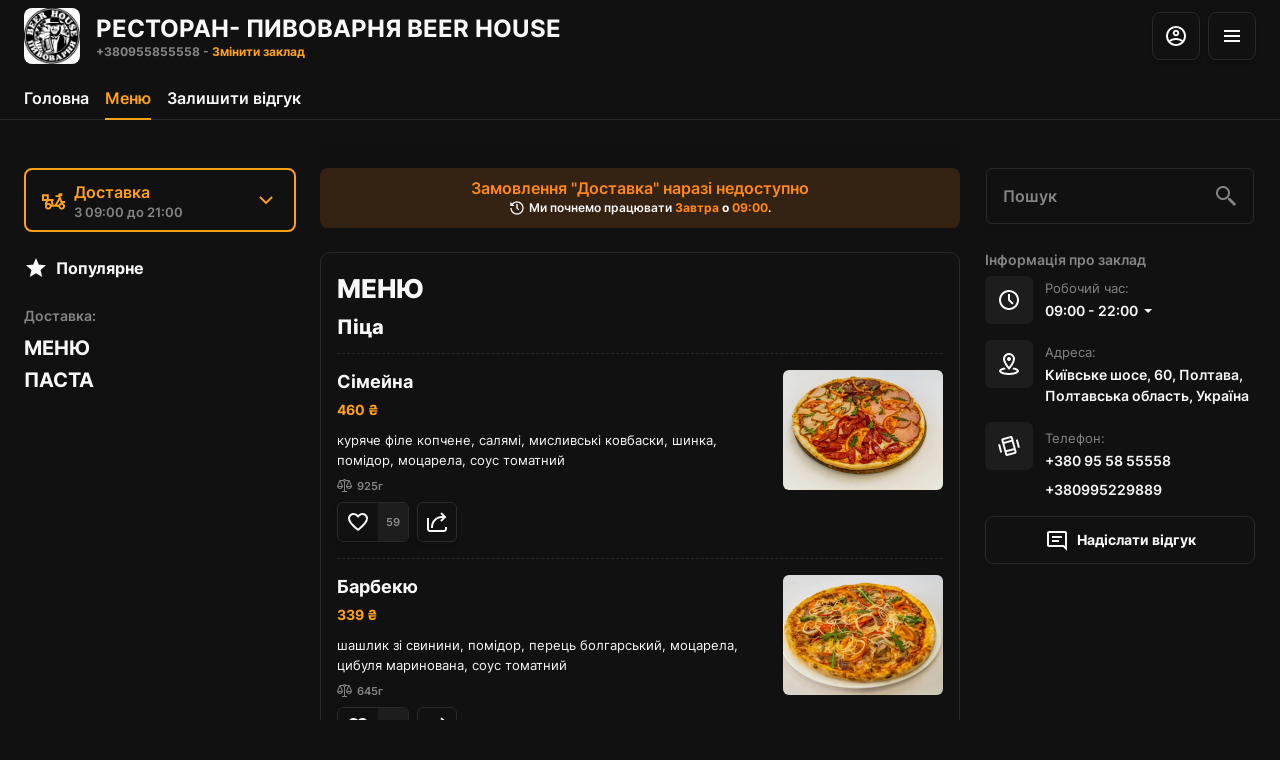

--- FILE ---
content_type: text/html; charset=utf-8
request_url: https://primapizza.com.ua/online-menu/64957cfd134035ceda58e6f6/hinkali
body_size: 42285
content:
<!DOCTYPE html><html lang="default"><head><title>РЕСТОРАН- ПИВОВАРНЯ BEER HOUSE - Доставка, З собою</title><meta name="viewport" content="minimum-scale=1, initial-scale=1, width=device-width, shrink-to-fit=no, user-scalable=no, viewport-fit=cover"/><meta charSet="utf-8"/><meta name="description" content="Приймаємо замовлення на доставку та самовивіз за номером  +380 95 585 55 58.

+380 99 522 98 89"/><meta property="og:type" content="website"/><meta property="og:site_name" content="РЕСТОРАН- ПИВОВАРНЯ BEER HOUSE"/><meta property="og:url" content="https://primapizza.com.ua/online-menu/64957cfd134035ceda58e6f6/hinkali"/><link rel="canonical" href="https://primapizza.com.ua/online-menu/64957cfd134035ceda58e6f6/hinkali"/><link rel="dns-prefetch" href="https://cdn-media.choiceqr.com"/><link rel="preconnect" href="https://cdn-media.choiceqr.com"/><meta property="og:image" content="https://cdn-media.choiceqr.com/prod-eat-prima-pizza/tIpOLAv-VUftZuF-gFnuteW.jpeg"/><meta property="twitter:image" content="https://cdn-media.choiceqr.com/prod-eat-prima-pizza/tIpOLAv-VUftZuF-gFnuteW.jpeg"/><link rel="shortcut icon" id="shortcut-icon" href="https://cdn-media.choiceqr.com/prod-eat-prima-pizza/logo/thumbnail_lbGOT-bNGeN-JIlkr.jpeg"/><link rel="apple-touch-icon" href="https://cdn-media.choiceqr.com/prod-eat-prima-pizza/logo/thumbnail_lbGOT-bNGeN-JIlkr.jpeg"/><link rel="preload" href="https://cdn-clients.choiceqr.com/client/fonts/inter/Inter-Regular.woff2" as="font" type="font/woff2" crossorigin="anonymous"/><link rel="preload" href="https://cdn-clients.choiceqr.com/client/fonts/inter/Inter-ExtraBold.woff2" as="font" type="font/woff2" crossorigin="anonymous"/><link rel="preload" href="https://cdn-clients.choiceqr.com/client/fonts/inter/Inter-Bold.woff2" as="font" type="font/woff2" crossorigin="anonymous"/><meta name="next-head-count" content="17"/><link rel="preload" href="https://cdn-clients.choiceqr.com/client/_next/static/css/9945e28c1321fb24.css" as="style"/><link rel="stylesheet" href="https://cdn-clients.choiceqr.com/client/_next/static/css/9945e28c1321fb24.css" data-n-g=""/><link rel="preload" href="https://cdn-clients.choiceqr.com/client/_next/static/css/4e80ba40c5e1223e.css" as="style"/><link rel="stylesheet" href="https://cdn-clients.choiceqr.com/client/_next/static/css/4e80ba40c5e1223e.css"/><noscript data-n-css=""></noscript><script defer="" nomodule="" src="https://cdn-clients.choiceqr.com/client/_next/static/chunks/polyfills-c67a75d1b6f99dc8.js"></script><script defer="" src="https://cdn-clients.choiceqr.com/client/_next/static/chunks/5530.846df3ac01ab2f06.js"></script><script src="https://cdn-clients.choiceqr.com/client/_next/static/chunks/webpack-efa56bdb284475c2.js" defer=""></script><script src="https://cdn-clients.choiceqr.com/client/_next/static/chunks/framework-704c2f0aebcf3076.js" defer=""></script><script src="https://cdn-clients.choiceqr.com/client/_next/static/chunks/main-a097597f322d1dae.js" defer=""></script><script src="https://cdn-clients.choiceqr.com/client/_next/static/chunks/pages/_app-f469281bb0caba7b.js" defer=""></script><script src="https://cdn-clients.choiceqr.com/client/_next/static/chunks/pages/online-menu/%5Bsection%5D/%5Bcategory%5D-f2aa87e39a8b598b.js" defer=""></script><script src="https://cdn-clients.choiceqr.com/client/_next/static/ijY_N9aK6-cnUudhabcmd/_buildManifest.js" defer=""></script><script src="https://cdn-clients.choiceqr.com/client/_next/static/ijY_N9aK6-cnUudhabcmd/_ssgManifest.js" defer=""></script><style id="__jsx-1597455731">:root{--primary-color:#ffa11b;--primary-shadow-color:#b36800;--primary-shadow-color-dark:#b36800;--primary-shadow-color-light:#ffd499;--primary-color-a25:#ffa11b25;--secondary-font-color:#FFFFFF;--font-family:
								 'Inter',
							-apple-system, BlinkMacSystemFont, Segoe UI, Roboto, Oxygen, Ubuntu, Cantarell,
							Fira Sans, Droid Sans, Helvetica Neue, sans-serif;--theme-colors-100:#111111;--theme-colors-200:#1D1D1D;--theme-colors-300:#292929;--theme-colors-400:rgba(248, 248, 248, 0.5);--theme-colors-500:#F8F8F8;--theme-colors-100-a0:#11111100;--theme-colors-100-a10:#11111110;--theme-colors-100-a15:#11111115;--theme-colors-100-a20:#11111120;--theme-colors-100-a50:#11111150;--theme-colors-100-a60:#11111160;--theme-colors-100-a70:#11111170;--theme-colors-100-a80:#11111180;--theme-colors-100-a90:#11111190;--theme-colors-200-a95:#1D1D1Df2;--theme-colors-200-a0:#1D1D1D00;--theme-colors-300-a20:#29292920;--theme-colors-300-a50:#29292950;--theme-colors-500-a0:#F8F8F800;--theme-colors-500-a05:#F8F8F805;--theme-colors-500-a10:#F8F8F810;--theme-colors-500-a15:#F8F8F815;--theme-colors-500-a20:#F8F8F820;--theme-colors-500-a25:#F8F8F825;--theme-colors-500-a50:#F8F8F850;--background-popup:rgba(51, 51, 51, 0.5);--payment-wallet-color:#fff;--payment-wallet-text-color:#111}</style></head><body><div id="__next"><div id="device-type-selector" class="is-desktop"><div class="PageLayout_root__ek_Dw" style="position:relative"><div class="styles_background__IOdhJ" style="background-color:var(--theme-colors-100)"><div class="styles_backgroundPattern__dvQPZ" style="opacity:1"></div></div><div class="PageLayout_wrapper__XhOiu"><div class="PageLayout_body__l33A1"></div></div></div><div class="ToastMessage_container__MXbOB"></div><div class="styles_container__3KrO6"></div><div></div></div><div id="portal-root"></div></div><script id="__NEXT_DATA__" type="application/json">{"props":{"pageProps":{"_sentryTraceData":"63c9c367a2953e1030896be384f6ee2d-194caefec945fdf6-0","_sentryBaggage":"sentry-environment=production,sentry-release=ijY_N9aK6-cnUudhabcmd,sentry-public_key=8916f563a50ff51c322fb84f622914af,sentry-trace_id=63c9c367a2953e1030896be384f6ee2d,sentry-sampled=false"},"app":{"scenario":"DEFAULT","place":{"name":"РЕСТОРАН- ПИВОВАРНЯ BEER HOUSE","type":"+380955855558","placeType":"CHAIN_BRANCH","useTerms":"alco","contactInfo":{"socialNetworks":{"fb":"https://www.facebook.com/people/Beer-House/pfbid02fR4v68hj1jNkoDL4KLpcTKwq2UAPcLpRsnikGUo49B5chtqdVNj49rzba62uqaYql/?ref=primapizza_com_ua","instagram":"https://www.instagram.com/beer_house_prima_pizza/?utm_medium=copy_link\u0026ref=primapizza_com_ua"},"website":"https://primapizza.com.ua/","email":"callcentr.prima.dostavka@gmail.com","phone":"+380 95 58 55558","phoneLabel":null,"additionalPhones":[{"i18n":{},"phone":"+380995229889"}],"address":{"prediction":"Київське шосе, 60, Полтава, Полтавська область, Україна","country":"Ukraine","city":"Poltava","postalCode":"36000","sublocality":"Shevchenkivskyi District","location":{"coordinates":[34.505089,49.5632421],"type":"Point"},"countryCode":"UA"}},"companyDescription":"Приймаємо замовлення на доставку та самовивіз за номером  +380 95 585 55 58.\n\n+380 99 522 98 89","companyImages":{"mobile":"https://cdn-media.choiceqr.com/prod-eat-prima-pizza/thumbnail_H-A-z.jpeg","desktop":"https://cdn-media.choiceqr.com/prod-eat-prima-pizza/tIpOLAv-VUftZuF-gFnuteW.jpeg","logo":"https://cdn-media.choiceqr.com/prod-eat-prima-pizza/logo/thumbnail_lbGOT-bNGeN-JIlkr.jpeg","pwaLogo":false},"wifi":null,"currency":"UAH","currencyLabel":"₴","mainPlace":{"name":"BEER HOUSE\u0026PRIMA PIZZA  — мережа ресторанів-пивоварень місто Полтава","url":"https://poltava.beer-house.net.ua"},"canOrder":false,"canPreOrder":false,"timezone":"Europe/Kiev","workTime":{"dayOfWeek":3,"from":"09:00:00.000","till":"22:00:00.000"},"workTimeAll":[{"dayOfWeek":0,"active":true,"from":"09:00:00.000","till":"22:00:00.000"},{"dayOfWeek":1,"active":true,"from":"09:00:00.000","till":"22:00:00.000"},{"dayOfWeek":2,"active":true,"from":"09:00:00.000","till":"22:00:00.000"},{"dayOfWeek":3,"active":true,"from":"09:00:00.000","till":"22:00:00.000"},{"dayOfWeek":4,"active":true,"from":"09:00:00.000","till":"22:00:00.000"},{"dayOfWeek":5,"active":true,"from":"09:00:00.000","till":"22:00:00.000"},{"dayOfWeek":6,"active":true,"from":"09:00:00.000","till":"22:00:00.000"}],"location":{"opened":false,"openStatus":"tomorrow","workTime":{"dayOfWeek":3,"from":"09:00:00.000","till":"21:00:00.000"},"workTimeAll":[{"dayOfWeek":0,"active":true,"from":"09:00:00.000","till":"21:00:00.000"},{"dayOfWeek":1,"active":true,"from":"09:00:00.000","till":"21:00:00.000"},{"dayOfWeek":2,"active":true,"from":"09:00:00.000","till":"21:00:00.000"},{"dayOfWeek":3,"active":true,"from":"09:00:00.000","till":"21:00:00.000"},{"dayOfWeek":4,"active":true,"from":"09:00:00.000","till":"21:00:00.000"},{"dayOfWeek":5,"active":true,"from":"09:00:00.000","till":"21:00:00.000"},{"dayOfWeek":6,"active":true,"from":"09:00:00.000","till":"21:00:00.000"}]},"opened":false,"openStatus":"tomorrow","features":{"feedbackRestaurant":true,"recommendations":true,"promocodes":true,"canOrderTakeaway":true,"canOrderDelivery":true,"customDomain":"primapizza.com.ua/online-menu/64957cfd134035ceda58e6f6/hinkali"},"locationPoint":{"areaType":"delivery","name":"Delivery","active":true,"type":"area","time":{"allowASAP":true,"minPreOrdersDayCount":0,"maxPreOrdersDayCount":7,"delay":60,"interval":15,"preOrderSkipDelay":false,"allowNonWorkingOrder":false,"allowTime":true},"config":null},"customize":{"primaryColor":"#FFA11B","menuFavorites":true,"menuFavoritesCounter":true,"clientMenuTileStyle":false,"hideMinorUnits":true,"showOrderTableProgress":true,"showOrderDeliveryProgress":true,"showOrderTakeawayProgress":true,"customTemplate":true,"allergenList":false,"showDigitalMenuSelector":true,"adultAlkoBanner":18,"feedbackMandatoryPhone":true,"shareItemUrl":true,"requiredNameQRPaymentOrder":false,"requiredPhoneQRPaymentOrder":false,"requiredNameTableOrder":false,"requiredPhoneTableOrder":false,"takeawayDeliveryMenuSync":true,"chainMenuSync":true,"cardMenuOptionShow":true,"googleMapKey":"AIzaSyBlNJjVAiVL3NDU8_UlkX0EbIc8aCeZqqE"},"paymentMethods":{"cash":true,"online":true,"wallet":false}},"language":{"current":"uk","default":"uk","list":[{"code":"uk","name":"Ukrainian"}]},"template":{"name":"Лендинг","type":"landing","styles":{"background":null,"fontColor":"#FFFFFF","primaryColor":"#ffa11b","theme":"dark","activeFontColor":"#FFFFFF","mainFontColor":"#F8F8F8","customThemeColors":{"100":"#111111","200":"#1D1D1D","300":"#292929","400":"rgba(0, 0, 0, 0.5)"}},"version":2,"blocks":[{"active":false,"type":"menu","items":[]},{"active":false,"type":"editor","content":"\u003ch2 style=\"text-align: center\"\u003eНАДМІРНЕ СПОЖИВАННЯ АЛКОГОЛЮ ШКІДЛИВЕ ДЛЯ ВАШОГО ЗДОРОВ'Я\u003c/h2\u003e\u003ch2 style=\"text-align: center\"\u003e\u003c/h2\u003e\u003cp\u003e\u003c/p\u003e"},{"active":true,"type":"gallery","items":[{"_id":"67f90e81020db4f9c894c159","url":"https://cdn-media.choiceqr.com/prod-eat-prima-pizza/template-gallery/thumbnail_IqPzHCC-PGmVMMg-GHFpsCF_m-n-g.jpeg","webp":{"url":"https://cdn-media.choiceqr.com/prod-eat-prima-pizza/template-gallery/thumbnail_IqPzHCC-PGmVMMg-GHFpsCF_e-I-P.webp"}},{"_id":"64ac3c618d1dc2c9286e07f9","url":"https://cdn-media.choiceqr.com/prod-eat-prima-pizza/template-gallery/thumbnail_nAoSmCQ-cdDUbjb-VIeolhp_A-j-e.jpeg","webp":{"url":"https://cdn-media.choiceqr.com/prod-eat-prima-pizza/template-gallery/thumbnail_nAoSmCQ-cdDUbjb-VIeolhp.jpeg_k-C-C.webp"}},{"_id":"65240d16c22129f7adf17111","url":"https://cdn-media.choiceqr.com/prod-eat-prima-pizza/template-gallery/thumbnail_HCcIpfJ-UMoGPTY-GRgCeFy_A-U-S.jpeg","webp":{"url":"https://cdn-media.choiceqr.com/prod-eat-prima-pizza/template-gallery/thumbnail_HCcIpfJ-UMoGPTY-GRgCeFy.jpeg_e-F-X.webp"}},{"_id":"64ac3c588d1dc2c9286e07f5","url":"https://cdn-media.choiceqr.com/prod-eat-prima-pizza/template-gallery/thumbnail_AJtDopn-URtxWIO-VdTEemD_f-l-o.jpeg","webp":{"url":"https://cdn-media.choiceqr.com/prod-eat-prima-pizza/template-gallery/thumbnail_AJtDopn-URtxWIO-VdTEemD.jpeg_E-t-t.webp"}},{"_id":"64ac3c688d1dc2c9286e07fb","url":"https://cdn-media.choiceqr.com/prod-eat-prima-pizza/template-gallery/thumbnail_bIuYvIb-wbbFDXF-VeDbNwb_N-P-r.jpeg","webp":{"url":"https://cdn-media.choiceqr.com/prod-eat-prima-pizza/template-gallery/thumbnail_bIuYvIb-wbbFDXF-VeDbNwb.jpeg_h-o-Z.webp"}},{"_id":"64ac3c5c8d1dc2c9286e07f7","url":"https://cdn-media.choiceqr.com/prod-eat-prima-pizza/template-gallery/thumbnail_BPFQLLD-aHYvWuk-DTAGBfD_G-v-J.jpeg","webp":{"url":"https://cdn-media.choiceqr.com/prod-eat-prima-pizza/template-gallery/thumbnail_BPFQLLD-aHYvWuk-DTAGBfD.jpeg_i-i-e.webp"}},{"_id":"64ac3c7f8d1dc2c9286e0807","url":"https://cdn-media.choiceqr.com/prod-eat-prima-pizza/template-gallery/thumbnail_nlUPpHA-CbMbobU-ZNrcxgx_M-H-D.jpeg","webp":{"url":"https://cdn-media.choiceqr.com/prod-eat-prima-pizza/template-gallery/thumbnail_nlUPpHA-CbMbobU-ZNrcxgx.jpeg_q-s-M.webp"}},{"_id":"64ac3c778d1dc2c9286e0804","url":"https://cdn-media.choiceqr.com/prod-eat-prima-pizza/template-gallery/thumbnail_rsAjFNx-DvOUVcL-WnGvgQC_n-g-F.jpeg","webp":{"url":"https://cdn-media.choiceqr.com/prod-eat-prima-pizza/template-gallery/thumbnail_rsAjFNx-DvOUVcL-WnGvgQC.jpeg_o-X-Y.webp"}},{"_id":"65240cb1685c259afae7d296","url":"https://cdn-media.choiceqr.com/prod-eat-prima-pizza/template-gallery/thumbnail_BLuMkiy-erIdVkm-xeQHGAK_P-k-F.jpeg","webp":{"url":"https://cdn-media.choiceqr.com/prod-eat-prima-pizza/template-gallery/thumbnail_BLuMkiy-erIdVkm-xeQHGAK.jpeg_R-A-t.webp"}},{"_id":"65240d7bc22129f7adf17117","url":"https://cdn-media.choiceqr.com/prod-eat-prima-pizza/template-gallery/thumbnail_UqDunxn-rkrkUDe-GNGbqlG_G-B-E.jpeg","webp":{"url":"https://cdn-media.choiceqr.com/prod-eat-prima-pizza/template-gallery/thumbnail_UqDunxn-rkrkUDe-GNGbqlG.jpeg_S-U-h.webp"}},{"_id":"65240e0fc22129f7adf17126","url":"https://cdn-media.choiceqr.com/prod-eat-prima-pizza/template-gallery/thumbnail_uYHIsUg-vJCtGCO-QFhojAx_a-B-d.jpeg","webp":{"url":"https://cdn-media.choiceqr.com/prod-eat-prima-pizza/template-gallery/thumbnail_uYHIsUg-vJCtGCO-QFhojAx.jpeg_L-S-D.webp"}},{"_id":"652bee1716235d649f081e6f","url":"https://cdn-media.choiceqr.com/prod-eat-prima-pizza/template-gallery/thumbnail_XSAHDCf-RdRqHZJ-kkDlFDD_t-P-Z.jpeg","webp":{"url":"https://cdn-media.choiceqr.com/prod-eat-prima-pizza/template-gallery/thumbnail_XSAHDCf-RdRqHZJ-kkDlFDD.jpeg_H-k-f.webp"}},{"_id":"652bee4916235d649f081e79","url":"https://cdn-media.choiceqr.com/prod-eat-prima-pizza/template-gallery/thumbnail_mtUihZb-qNgcTxH-kFCJPBh_G-n-B.jpeg","webp":{"url":"https://cdn-media.choiceqr.com/prod-eat-prima-pizza/template-gallery/thumbnail_mtUihZb-qNgcTxH-kFCJPBh.jpeg_U-k-j.webp"}},{"_id":"68078998ac48ac536a966cb2","url":"https://cdn-media.choiceqr.com/prod-eat-prima-pizza/template-gallery/thumbnail_amngHuY-CdKlceh-EUSbHqD_E-k-n.jpeg","webp":{"url":"https://cdn-media.choiceqr.com/prod-eat-prima-pizza/template-gallery/thumbnail_amngHuY-CdKlceh-EUSbHqD_Q-H-L.webp"}}]},{"active":true,"type":"media","styleType":"fullscreen","showSeeMenuButton":false,"firstSlideText":{"active":false},"screens":true,"items":[{"type":"image","value":{"_id":"68a897b41af1af3eb090d42b","url":"https://cdn-media.choiceqr.com/prod-eat-prima-pizza/tIpOLAv-VUftZuF-gFnuteW.jpeg","webp":{"url":"https://cdn-media.choiceqr.com/prod-eat-prima-pizza/tIpOLAv-VUftZuF-gFnuteW.webp"}}},{"type":"image","value":{"_id":"6523cd68d1a277b2c8a555e6","url":"https://cdn-media.choiceqr.com/prod-eat-prima-pizza/thumbnail_lUgJFbk-DBoirll-CZIxrtT_v-W-e.jpeg","webp":{"url":"https://cdn-media.choiceqr.com/prod-eat-prima-pizza/lUgJFbk-DBoirll-CZIxrtT.jpeg.webp"}}},{"type":"image","value":{"_id":"65cfa31ccb26fb53c61e4144","url":"https://cdn-media.choiceqr.com/prod-eat-prima-pizza/thumbnail_AWjVkFF-gDUucIv-ZHgMlsl_L-u-m.jpeg","webp":{"url":"https://cdn-media.choiceqr.com/prod-eat-prima-pizza/AWjVkFF-gDUucIv-ZHgMlsl.webp"}}},{"type":"image","value":{"_id":"65cfa53fcb26fb53c61e41a4","url":"https://cdn-media.choiceqr.com/prod-eat-prima-pizza/thumbnail_EUsMdnF-uUuZArO-JRJRUuX_y-E-B.jpeg","webp":{"url":"https://cdn-media.choiceqr.com/prod-eat-prima-pizza/EUsMdnF-uUuZArO-JRJRUuX.webp"}}},{"type":"image","value":{"_id":"64baa389da81ae264e6b76df","url":"https://cdn-media.choiceqr.com/prod-eat-prima-pizza/thumbnail_OzGHIdv-hLiqjAU-hYNePlS_y-k-h.jpeg","webp":{"url":"https://cdn-media.choiceqr.com/prod-eat-prima-pizza/OzGHIdv-hLiqjAU-hYNePlS.jpeg.webp"}}},{"type":"image","value":{"_id":"64baa3bcda81ae264e6b76e5","url":"https://cdn-media.choiceqr.com/prod-eat-prima-pizza/thumbnail_MbNKvqC-WoQFiay-DDRHyhS_j-C-J.jpeg","webp":{"url":"https://cdn-media.choiceqr.com/prod-eat-prima-pizza/MbNKvqC-WoQFiay-DDRHyhS.jpeg.webp"}}}]}]},"customMenuLinks":[],"marketing":{"analytics":{"gtm":"","ga":"G-211445702","fbPixel":null,"fbDomainVerification":null,"measurement":false},"promo":null,"seo":{"mode":"default","disallowIndexing":false},"og":{"image":null}},"areaSwitcher":{"dineIn":{"type":"simple","url":"/menu","discount":0,"workTime":{"dayOfWeek":3,"from":"09:00:00.000","till":"22:00:00.000"}},"takeaway":{"type":"takeaway","url":"/takeaway","discount":null,"workTime":{"dayOfWeek":3,"from":"09:00:00.000","till":"21:00:00.000"}},"delivery":{"type":"delivery","url":"/delivery","discount":null,"workTime":{"dayOfWeek":3,"from":"09:00:00.000","till":"21:00:00.000"}}},"sections":[{"_id":"68e3ba5532f2ad3b3341b816","mode":{"type":"interactive","staticDoc":null},"preOrderSchedule":null,"hurl":"section:menyu","name":"МЕНЮ","description":"","menuInfo":""},{"_id":"68e4c52e9ca6ef9831f99a65","mode":{"type":"interactive","staticDoc":null},"preOrderSchedule":null,"hurl":"section:pasta","name":"ПАСТА","description":"","menuInfo":""}],"currentSection":{"hurl":"section:menyu"},"menuInfo":null,"categories":[{"_id":"68e3ba5632f2ad3b3341b83d","hurl":"pica","name":"Піца","description":""},{"_id":"68e3ba5632f2ad3b3341b845","hurl":"pivo","name":"Пиво","description":""},{"_id":"68e3ba5632f2ad3b3341b84a","hurl":"zakuski-do-piva","name":"Закуски до пива","description":""},{"_id":"68e3ba5632f2ad3b3341b846","hurl":"stravi-z-vognyu","name":"Страви з вогню","description":""},{"_id":"68e3ba5632f2ad3b3341b843","hurl":"smachni-poltavski-nayidki","name":"Смачні полтавські наїдки","description":""},{"_id":"68e3ba5632f2ad3b3341b841","hurl":"garnir","name":"Гарнір","description":""},{"_id":"68e3ba5632f2ad3b3341b842","hurl":"holodni-nayidki","name":"Холодні наїдки","description":""},{"_id":"68e3ba5632f2ad3b3341b84b","hurl":"salati","name":"Салати","description":""},{"_id":"68e3ba5632f2ad3b3341b840","hurl":"ridki-stravi","name":"Рідкі страви","description":""},{"_id":"68e3ba5632f2ad3b3341b83e","hurl":"sousi","name":"Соуси","description":""},{"_id":"68e3ba5632f2ad3b3341b83f","hurl":"napoyi","name":"Напої","description":""}],"menu":[{"price":46000,"VAT":0,"weight":"925","media":[{"url":"https://cdn-media.choiceqr.com/prod-eat-beer-house-poltava/menu/bLOSfmh-jgDlbtq-olnDPOD_prepare.jpeg","thumbnail":"https://cdn-media.choiceqr.com/prod-eat-beer-house-poltava/menu/thumbnail_PPibI-mgDGM-QDeIk.jpeg","medium":"https://cdn-media.choiceqr.com/prod-eat-beer-house-poltava/menu/bLOSfmh-jgDlbtq-olnDPOD_prepare.jpeg","big":"https://cdn-media.choiceqr.com/prod-eat-beer-house-poltava/menu/bLOSfmh-jgDlbtq-olnDPOD_prepare.jpeg","webp":{"url":"https://cdn-media.choiceqr.com/prod-eat-beer-house-poltava/menu/bLOSfmh-jgDlbtq-olnDPOD.webp","thumbnail":"https://cdn-media.choiceqr.com/prod-eat-beer-house-poltava/menu/thumbnail_MWqAk-ebSdJ-mZTNG.webp","medium":"https://cdn-media.choiceqr.com/prod-eat-beer-house-poltava/menu/bLOSfmh-jgDlbtq-olnDPOD.webp","big":"https://cdn-media.choiceqr.com/prod-eat-beer-house-poltava/menu/bLOSfmh-jgDlbtq-olnDPOD.webp"}}],"position":0,"weightType":"g","allergens":[],"kcal":0,"alcohol":0,"attributes":[],"preparationTime":0,"externalMedia":null,"_id":"68e3ba5832f2ad3b3341b87f","name":"Сімейна","description":"куряче філе копчене, салямі, мисливські ковбаски, шинка, помідор, моцарела, соус томатний","hurl":"simeyna","category":"68e3ba5632f2ad3b3341b83d","section":"68e3ba5532f2ad3b3341b816","pack":null,"menu_labels":[],"menu_options":[],"available":true},{"price":5200,"VAT":0,"weight":"50","media":[{"url":"https://cdn-media.choiceqr.com/prod-eat-beer-house-poltava/menu/mJKsNYx-JwHMOqk-EbFFSpD_prepare.webp","thumbnail":"https://cdn-media.choiceqr.com/prod-eat-beer-house-poltava/menu/thumbnail_RHhZs-DpFuq-GHPeW.undefined","medium":"https://cdn-media.choiceqr.com/prod-eat-beer-house-poltava/menu/mJKsNYx-JwHMOqk-EbFFSpD_prepare.webp","big":"https://cdn-media.choiceqr.com/prod-eat-beer-house-poltava/menu/mJKsNYx-JwHMOqk-EbFFSpD_prepare.webp","webp":{"url":"https://cdn-media.choiceqr.com/prod-eat-beer-house-poltava/menu/mJKsNYx-JwHMOqk-EbFFSpD.webp","thumbnail":"https://cdn-media.choiceqr.com/prod-eat-beer-house-poltava/menu/thumbnail_yffkN-Ohlde-yByXZ.undefined","medium":"https://cdn-media.choiceqr.com/prod-eat-beer-house-poltava/menu/mJKsNYx-JwHMOqk-EbFFSpD.webp","big":"https://cdn-media.choiceqr.com/prod-eat-beer-house-poltava/menu/mJKsNYx-JwHMOqk-EbFFSpD.webp"}}],"position":0,"weightType":"g","allergens":[],"kcal":0,"alcohol":0,"attributes":[],"preparationTime":0,"externalMedia":null,"_id":"68e3ba59c4b6a582cc2d9b8b","name":"Кетчуп","description":"","hurl":"ketchup","category":"68e3ba5632f2ad3b3341b83e","section":"68e3ba5532f2ad3b3341b816","pack":null,"menu_labels":[],"menu_options":[],"available":true},{"price":12400,"VAT":0,"weight":"1","media":[{"url":"https://cdn-media.choiceqr.com/prod-eat-beer-house-poltava/menu/RmSCDbl-BQeSwBO-VWtEpuc_prepare.jpeg","thumbnail":"https://cdn-media.choiceqr.com/prod-eat-beer-house-poltava/menu/thumbnail_HmJME-SCPur-oekDe.jpeg","medium":"https://cdn-media.choiceqr.com/prod-eat-beer-house-poltava/menu/RmSCDbl-BQeSwBO-VWtEpuc_prepare.jpeg","big":"https://cdn-media.choiceqr.com/prod-eat-beer-house-poltava/menu/RmSCDbl-BQeSwBO-VWtEpuc_prepare.jpeg","webp":{"url":"https://cdn-media.choiceqr.com/prod-eat-beer-house-poltava/menu/RmSCDbl-BQeSwBO-VWtEpuc.webp","thumbnail":"https://cdn-media.choiceqr.com/prod-eat-beer-house-poltava/menu/thumbnail_JCpck-Jtzll-HgSIS.webp","medium":"https://cdn-media.choiceqr.com/prod-eat-beer-house-poltava/menu/RmSCDbl-BQeSwBO-VWtEpuc.webp","big":"https://cdn-media.choiceqr.com/prod-eat-beer-house-poltava/menu/RmSCDbl-BQeSwBO-VWtEpuc.webp"}}],"position":0,"weightType":"g","allergens":[],"kcal":0,"alcohol":0,"attributes":[],"preparationTime":0,"externalMedia":null,"_id":"68e3ba59c4b6a582cc2d9ba5","name":"Узвар","description":"","hurl":"uzvar","category":"68e3ba5632f2ad3b3341b83f","section":"68e3ba5532f2ad3b3341b816","pack":null,"menu_labels":[],"menu_options":[],"available":true},{"price":16300,"VAT":0,"weight":"400","media":[{"url":"https://cdn-media.choiceqr.com/prod-eat-beer-house-poltava/menu/XoAfLeh-rexymyi-FGDDPIt_prepare.jpeg","thumbnail":"https://cdn-media.choiceqr.com/prod-eat-beer-house-poltava/menu/thumbnail_FopeP-eoJna-vkeWe.jpeg","medium":"https://cdn-media.choiceqr.com/prod-eat-beer-house-poltava/menu/XoAfLeh-rexymyi-FGDDPIt_prepare.jpeg","big":"https://cdn-media.choiceqr.com/prod-eat-beer-house-poltava/menu/XoAfLeh-rexymyi-FGDDPIt_prepare.jpeg","webp":{"url":"https://cdn-media.choiceqr.com/prod-eat-beer-house-poltava/menu/XoAfLeh-rexymyi-FGDDPIt.webp","thumbnail":"https://cdn-media.choiceqr.com/prod-eat-beer-house-poltava/menu/thumbnail_ivTrZ-MHQyS-btlMC.webp","medium":"https://cdn-media.choiceqr.com/prod-eat-beer-house-poltava/menu/XoAfLeh-rexymyi-FGDDPIt.webp","big":"https://cdn-media.choiceqr.com/prod-eat-beer-house-poltava/menu/XoAfLeh-rexymyi-FGDDPIt.webp"}}],"position":0,"weightType":"g","allergens":[],"kcal":0,"alcohol":0,"attributes":[],"preparationTime":0,"externalMedia":null,"_id":"68e3ba59c4b6a582cc2d9b8c","name":"Борщик український з ребром","description":"","hurl":"borshchik-ukrayinskiy-z-rebrom","category":"68e3ba5632f2ad3b3341b840","section":"68e3ba5532f2ad3b3341b816","pack":null,"menu_labels":[],"menu_options":[],"available":true},{"price":11900,"VAT":0,"weight":"300","media":[{"url":"https://cdn-media.choiceqr.com/prod-eat-beer-house-poltava/menu/brTaMul-fhqzkzG-sXcwUHO_prepare.jpeg","thumbnail":"https://cdn-media.choiceqr.com/prod-eat-beer-house-poltava/menu/thumbnail_JWXJP-aJeFc-iyehn.jpeg","medium":"https://cdn-media.choiceqr.com/prod-eat-beer-house-poltava/menu/brTaMul-fhqzkzG-sXcwUHO_prepare.jpeg","big":"https://cdn-media.choiceqr.com/prod-eat-beer-house-poltava/menu/brTaMul-fhqzkzG-sXcwUHO_prepare.jpeg","webp":{"url":"https://cdn-media.choiceqr.com/prod-eat-beer-house-poltava/menu/brTaMul-fhqzkzG-sXcwUHO.webp","thumbnail":"https://cdn-media.choiceqr.com/prod-eat-beer-house-poltava/menu/thumbnail_EmCGl-JQLHu-ybwQZ.webp","medium":"https://cdn-media.choiceqr.com/prod-eat-beer-house-poltava/menu/brTaMul-fhqzkzG-sXcwUHO.webp","big":"https://cdn-media.choiceqr.com/prod-eat-beer-house-poltava/menu/brTaMul-fhqzkzG-sXcwUHO.webp"}}],"position":0,"weightType":"g","allergens":[],"kcal":0,"alcohol":0,"attributes":[],"preparationTime":0,"externalMedia":null,"_id":"68e3ba5832f2ad3b3341b897","name":"Картопля по-домашньому","description":"Смажена картопля з цибулею та грудинкою.","hurl":"kartoplya-po-domashnomu","category":"68e3ba5632f2ad3b3341b841","section":"68e3ba5532f2ad3b3341b816","pack":null,"menu_labels":[],"menu_options":[],"available":true},{"price":58900,"VAT":0,"weight":"1550","media":[{"url":"https://cdn-media.choiceqr.com/prod-eat-beer-house-poltava/menu/xNITPvA-EzyolkP-CWgwDad_prepare.jpeg","thumbnail":"https://cdn-media.choiceqr.com/prod-eat-beer-house-poltava/menu/thumbnail_hSlVg-UbZJj-iaxJD.jpeg","medium":"https://cdn-media.choiceqr.com/prod-eat-beer-house-poltava/menu/xNITPvA-EzyolkP-CWgwDad_prepare.jpeg","big":"https://cdn-media.choiceqr.com/prod-eat-beer-house-poltava/menu/xNITPvA-EzyolkP-CWgwDad_prepare.jpeg","webp":{"url":"https://cdn-media.choiceqr.com/prod-eat-beer-house-poltava/menu/xNITPvA-EzyolkP-CWgwDad.webp","thumbnail":"https://cdn-media.choiceqr.com/prod-eat-beer-house-poltava/menu/thumbnail_nOxLP-yoXfl-kFAkF.webp","medium":"https://cdn-media.choiceqr.com/prod-eat-beer-house-poltava/menu/xNITPvA-EzyolkP-CWgwDad.webp","big":"https://cdn-media.choiceqr.com/prod-eat-beer-house-poltava/menu/xNITPvA-EzyolkP-CWgwDad.webp"}}],"position":0,"weightType":"g","allergens":[],"kcal":0,"alcohol":0,"attributes":[],"preparationTime":0,"externalMedia":null,"_id":"68e3ba5832f2ad3b3341b89f","name":"Блюдо \"Під горілочку\"","description":"картопля по-селянські, помідор солоний, огірок солоний, квашена капуста, сало з часником, оселедець, гриби мариновані, закуска \"Смакота\"","hurl":"blyudo-pid-gorilochku","category":"68e3ba5632f2ad3b3341b842","section":"68e3ba5532f2ad3b3341b816","pack":null,"menu_labels":[],"menu_options":[],"available":true},{"price":11900,"VAT":0,"weight":"380","media":[{"url":"https://cdn-media.choiceqr.com/prod-eat-beer-house-poltava/menu/lrTNRTz-QsDuJmY-JSrcvjp_prepare.jpeg","thumbnail":"https://cdn-media.choiceqr.com/prod-eat-beer-house-poltava/menu/thumbnail_vJHez-ZJiLm-Vbhyl.jpeg","medium":"https://cdn-media.choiceqr.com/prod-eat-beer-house-poltava/menu/lrTNRTz-QsDuJmY-JSrcvjp_prepare.jpeg","big":"https://cdn-media.choiceqr.com/prod-eat-beer-house-poltava/menu/lrTNRTz-QsDuJmY-JSrcvjp_prepare.jpeg","webp":{"url":"https://cdn-media.choiceqr.com/prod-eat-beer-house-poltava/menu/lrTNRTz-QsDuJmY-JSrcvjp.webp","thumbnail":"https://cdn-media.choiceqr.com/prod-eat-beer-house-poltava/menu/thumbnail_JUUoz-IerbR-CIexS.webp","medium":"https://cdn-media.choiceqr.com/prod-eat-beer-house-poltava/menu/lrTNRTz-QsDuJmY-JSrcvjp.webp","big":"https://cdn-media.choiceqr.com/prod-eat-beer-house-poltava/menu/lrTNRTz-QsDuJmY-JSrcvjp.webp"}}],"position":0,"weightType":"g","allergens":[],"kcal":0,"alcohol":0,"attributes":[],"preparationTime":0,"externalMedia":null,"_id":"68e3ba5832f2ad3b3341b89d","name":"Вареники з капустою","description":"","hurl":"vareniki-z-kapustoyu","category":"68e3ba5632f2ad3b3341b843","section":"68e3ba5532f2ad3b3341b816","pack":null,"menu_labels":[],"menu_options":[],"available":true},{"price":11400,"VAT":0,"weight":"1","media":[{"url":"https://cdn-media.choiceqr.com/prod-eat-beer-house-poltava/menu/EUXFOWH-HKJHNhk-kOfkWIT_prepare.jpeg","thumbnail":"https://cdn-media.choiceqr.com/prod-eat-beer-house-poltava/menu/thumbnail_wQlYC-nPBig-GaIci.jpeg","medium":"https://cdn-media.choiceqr.com/prod-eat-beer-house-poltava/menu/EUXFOWH-HKJHNhk-kOfkWIT_prepare.jpeg","big":"https://cdn-media.choiceqr.com/prod-eat-beer-house-poltava/menu/EUXFOWH-HKJHNhk-kOfkWIT_prepare.jpeg","webp":{"url":"https://cdn-media.choiceqr.com/prod-eat-beer-house-poltava/menu/EUXFOWH-HKJHNhk-kOfkWIT.webp","thumbnail":"https://cdn-media.choiceqr.com/prod-eat-beer-house-poltava/menu/thumbnail_FHtCj-hllIS-fbVpG.webp","medium":"https://cdn-media.choiceqr.com/prod-eat-beer-house-poltava/menu/EUXFOWH-HKJHNhk-kOfkWIT.webp","big":"https://cdn-media.choiceqr.com/prod-eat-beer-house-poltava/menu/EUXFOWH-HKJHNhk-kOfkWIT.webp"}}],"position":0,"weightType":"g","allergens":[],"kcal":0,"alcohol":0,"attributes":[],"preparationTime":0,"externalMedia":null,"_id":"68e3ba5832f2ad3b3341b888","name":"PRIMA PILZNER","description":"Масова частка сухих речовин 12%\nСпирт, не менше 4%\nЕнергетична цінність 45 ккал, вуглеводи 4,6 г\nСклад: вода, світлий ячмінний солод, хміль.\nСвітле пиво, що має чистий освіжаючий смак з м'якою хмелевою гіркотою, сприяє підвищенню тонусу і збуджує апетит. Універсальне пиво, яке легко пити в любій компанії з будь - якого приводу.\nВ 2013 році на Міжнародній московській виставці «Пивовар - 2013» пиво PRIMAPILZNER було нагороджене срібною медаллю та дипломом другого ступеня за високі споживчі якості.","hurl":"prima-pilzner","category":"68e3ba5632f2ad3b3341b845","section":"68e3ba5532f2ad3b3341b816","pack":null,"menu_labels":[],"menu_options":[],"available":true},{"price":36900,"VAT":0,"weight":"230","media":[{"url":"https://cdn-media.choiceqr.com/prod-eat-beer-house-poltava/menu/TjIkBpb-YUNeLUT-gyhnVvr_prepare.jpeg","thumbnail":"https://cdn-media.choiceqr.com/prod-eat-beer-house-poltava/menu/thumbnail_fnjlD-emTlI-Mikjf.jpeg","medium":"https://cdn-media.choiceqr.com/prod-eat-beer-house-poltava/menu/TjIkBpb-YUNeLUT-gyhnVvr_prepare.jpeg","big":"https://cdn-media.choiceqr.com/prod-eat-beer-house-poltava/menu/TjIkBpb-YUNeLUT-gyhnVvr_prepare.jpeg","webp":{"url":"https://cdn-media.choiceqr.com/prod-eat-beer-house-poltava/menu/TjIkBpb-YUNeLUT-gyhnVvr.webp","thumbnail":"https://cdn-media.choiceqr.com/prod-eat-beer-house-poltava/menu/thumbnail_wePVL-BbpCZ-QPgSM.webp","medium":"https://cdn-media.choiceqr.com/prod-eat-beer-house-poltava/menu/TjIkBpb-YUNeLUT-gyhnVvr.webp","big":"https://cdn-media.choiceqr.com/prod-eat-beer-house-poltava/menu/TjIkBpb-YUNeLUT-gyhnVvr.webp"}}],"position":0,"weightType":"g","allergens":[],"kcal":0,"alcohol":0,"attributes":[],"preparationTime":0,"externalMedia":null,"_id":"68e3ba5832f2ad3b3341b887","name":"Шашлик зі свинини (порція)","description":"","hurl":"shashlik-zi-svinini-porciya","category":"68e3ba5632f2ad3b3341b846","section":"68e3ba5532f2ad3b3341b816","pack":null,"menu_labels":[],"menu_options":[],"available":true},{"price":28700,"VAT":0,"weight":"450","media":[{"url":"https://cdn-media.choiceqr.com/prod-eat-beer-house-poltava/menu/lNkFVFq-vykyHBF-VpdwQGV_prepare.jpeg","thumbnail":"https://cdn-media.choiceqr.com/prod-eat-beer-house-poltava/menu/thumbnail_qJUTc-aePhF-uIyCJ.jpeg","medium":"https://cdn-media.choiceqr.com/prod-eat-beer-house-poltava/menu/lNkFVFq-vykyHBF-VpdwQGV_prepare.jpeg","big":"https://cdn-media.choiceqr.com/prod-eat-beer-house-poltava/menu/lNkFVFq-vykyHBF-VpdwQGV_prepare.jpeg","webp":{"url":"https://cdn-media.choiceqr.com/prod-eat-beer-house-poltava/menu/lNkFVFq-vykyHBF-VpdwQGV.webp","thumbnail":"https://cdn-media.choiceqr.com/prod-eat-beer-house-poltava/menu/thumbnail_dDkaH-ykrcE-skxDq.webp","medium":"https://cdn-media.choiceqr.com/prod-eat-beer-house-poltava/menu/lNkFVFq-vykyHBF-VpdwQGV.webp","big":"https://cdn-media.choiceqr.com/prod-eat-beer-house-poltava/menu/lNkFVFq-vykyHBF-VpdwQGV.webp"}}],"position":0,"weightType":"g","allergens":[],"kcal":0,"alcohol":0,"attributes":[],"preparationTime":0,"externalMedia":null,"_id":"68e3ba5832f2ad3b3341b88b","name":"Пивне тріо","description":"Нагетси, картопля фрі, сирні кульки, соус","hurl":"pivne-trio","category":"68e3ba5632f2ad3b3341b84a","section":"68e3ba5532f2ad3b3341b816","pack":null,"menu_labels":[],"menu_options":[],"available":true},{"price":27900,"VAT":0,"weight":"350","media":[{"url":"https://cdn-media.choiceqr.com/prod-eat-beer-house-poltava/menu/VFfieez-CljGHEt-vRFOzQk_prepare.jpeg","thumbnail":"https://cdn-media.choiceqr.com/prod-eat-beer-house-poltava/menu/thumbnail_foHeq-yygLA-VGGIC.jpeg","medium":"https://cdn-media.choiceqr.com/prod-eat-beer-house-poltava/menu/VFfieez-CljGHEt-vRFOzQk_prepare.jpeg","big":"https://cdn-media.choiceqr.com/prod-eat-beer-house-poltava/menu/VFfieez-CljGHEt-vRFOzQk_prepare.jpeg","webp":{"url":"https://cdn-media.choiceqr.com/prod-eat-beer-house-poltava/menu/VFfieez-CljGHEt-vRFOzQk.webp","thumbnail":"https://cdn-media.choiceqr.com/prod-eat-beer-house-poltava/menu/thumbnail_uQWRN-BiXRk-ZUCIq.webp","medium":"https://cdn-media.choiceqr.com/prod-eat-beer-house-poltava/menu/VFfieez-CljGHEt-vRFOzQk.webp","big":"https://cdn-media.choiceqr.com/prod-eat-beer-house-poltava/menu/VFfieez-CljGHEt-vRFOzQk.webp"}}],"position":0,"weightType":"g","allergens":[],"kcal":0,"alcohol":0,"attributes":[],"preparationTime":0,"externalMedia":null,"_id":"68e3ba59c4b6a582cc2d9b93","name":"Цезар з курочкою","description":"Смажене філе курочки, бекон, салат-мікс, соус цезар, помідори, перепелині яйця, сир пармезан","hurl":"cezar-z-kurochkoyu","category":"68e3ba5632f2ad3b3341b84b","section":"68e3ba5532f2ad3b3341b816","pack":null,"menu_labels":[],"menu_options":[],"available":true},{"price":33900,"VAT":0,"weight":"645","media":[{"url":"https://cdn-media.choiceqr.com/prod-eat-beer-house-poltava/menu/gkdaeLk-JxWwGVV-TCCImDc_prepare.jpeg","thumbnail":"https://cdn-media.choiceqr.com/prod-eat-beer-house-poltava/menu/thumbnail_fIwZH-DGyiK-fIFBZ.jpeg","medium":"https://cdn-media.choiceqr.com/prod-eat-beer-house-poltava/menu/gkdaeLk-JxWwGVV-TCCImDc_prepare.jpeg","big":"https://cdn-media.choiceqr.com/prod-eat-beer-house-poltava/menu/gkdaeLk-JxWwGVV-TCCImDc_prepare.jpeg","webp":{"url":"https://cdn-media.choiceqr.com/prod-eat-beer-house-poltava/menu/gkdaeLk-JxWwGVV-TCCImDc.webp","thumbnail":"https://cdn-media.choiceqr.com/prod-eat-beer-house-poltava/menu/thumbnail_sWJXJ-FPmjR-cjsRL.webp","medium":"https://cdn-media.choiceqr.com/prod-eat-beer-house-poltava/menu/gkdaeLk-JxWwGVV-TCCImDc.webp","big":"https://cdn-media.choiceqr.com/prod-eat-beer-house-poltava/menu/gkdaeLk-JxWwGVV-TCCImDc.webp"}}],"position":1,"weightType":"g","allergens":[],"kcal":0,"alcohol":0,"attributes":[],"preparationTime":0,"externalMedia":null,"_id":"68e3ba5832f2ad3b3341b871","name":"Барбекю","description":"шашлик зі свинини, помідор, перець болгарський, моцарела, цибуля маринована, соус томатний","hurl":"barbekyu","category":"68e3ba5632f2ad3b3341b83d","section":"68e3ba5532f2ad3b3341b816","pack":null,"menu_labels":[],"menu_options":[],"available":true},{"price":5200,"VAT":0,"weight":"50","media":[{"url":"https://cdn-media.choiceqr.com/prod-eat-beer-house-poltava/menu/IJgkIek-JDGLIlf-mzMkqvx_prepare.webp","thumbnail":"https://cdn-media.choiceqr.com/prod-eat-beer-house-poltava/menu/thumbnail_CxatU-DDegi-gkdDV.undefined","medium":"https://cdn-media.choiceqr.com/prod-eat-beer-house-poltava/menu/IJgkIek-JDGLIlf-mzMkqvx_prepare.webp","big":"https://cdn-media.choiceqr.com/prod-eat-beer-house-poltava/menu/IJgkIek-JDGLIlf-mzMkqvx_prepare.webp","webp":{"url":"https://cdn-media.choiceqr.com/prod-eat-beer-house-poltava/menu/IJgkIek-JDGLIlf-mzMkqvx.webp","thumbnail":"https://cdn-media.choiceqr.com/prod-eat-beer-house-poltava/menu/thumbnail_ePIfh-kBshG-uWvns.undefined","medium":"https://cdn-media.choiceqr.com/prod-eat-beer-house-poltava/menu/IJgkIek-JDGLIlf-mzMkqvx.webp","big":"https://cdn-media.choiceqr.com/prod-eat-beer-house-poltava/menu/IJgkIek-JDGLIlf-mzMkqvx.webp"}}],"position":1,"weightType":"g","allergens":[],"kcal":0,"alcohol":0,"attributes":[],"preparationTime":0,"externalMedia":null,"_id":"68e3ba59c4b6a582cc2d9b89","name":"Сметана","description":"","hurl":"smetana","category":"68e3ba5632f2ad3b3341b83e","section":"68e3ba5532f2ad3b3341b816","pack":null,"menu_labels":[],"menu_options":[],"available":true},{"price":14400,"VAT":0,"weight":"1","media":[{"url":"https://cdn-media.choiceqr.com/prod-eat-beer-house-poltava/menu/MnLAXgI-QDUbPeq-PSdeZWo_prepare.jpeg","thumbnail":"https://cdn-media.choiceqr.com/prod-eat-beer-house-poltava/menu/thumbnail_qFiUr-jAZAX-jTUMx.jpeg","medium":"https://cdn-media.choiceqr.com/prod-eat-beer-house-poltava/menu/MnLAXgI-QDUbPeq-PSdeZWo_prepare.jpeg","big":"https://cdn-media.choiceqr.com/prod-eat-beer-house-poltava/menu/MnLAXgI-QDUbPeq-PSdeZWo_prepare.jpeg","webp":{"url":"https://cdn-media.choiceqr.com/prod-eat-beer-house-poltava/menu/MnLAXgI-QDUbPeq-PSdeZWo.webp","thumbnail":"https://cdn-media.choiceqr.com/prod-eat-beer-house-poltava/menu/thumbnail_hNuFG-kbtWZ-RHHOC.webp","medium":"https://cdn-media.choiceqr.com/prod-eat-beer-house-poltava/menu/MnLAXgI-QDUbPeq-PSdeZWo.webp","big":"https://cdn-media.choiceqr.com/prod-eat-beer-house-poltava/menu/MnLAXgI-QDUbPeq-PSdeZWo.webp"}}],"position":1,"weightType":"g","allergens":[],"kcal":0,"alcohol":0,"attributes":[],"preparationTime":0,"externalMedia":null,"_id":"68e3ba59c4b6a582cc2d9b9c","name":"Сік томатний власного виробництва","description":"","hurl":"sik-tomatniy-vlasnogo-virobnictva","category":"68e3ba5632f2ad3b3341b83f","section":"68e3ba5532f2ad3b3341b816","pack":null,"menu_labels":[],"menu_options":[],"available":true},{"price":12600,"VAT":0,"weight":"400","media":[{"url":"https://cdn-media.choiceqr.com/prod-eat-beer-house-poltava/menu/xJIkLNG-dYeMZbb-elQwlWz_prepare.jpeg","thumbnail":"https://cdn-media.choiceqr.com/prod-eat-beer-house-poltava/menu/thumbnail_BQsJV-ywrIK-qGwcb.jpeg","medium":"https://cdn-media.choiceqr.com/prod-eat-beer-house-poltava/menu/xJIkLNG-dYeMZbb-elQwlWz_prepare.jpeg","big":"https://cdn-media.choiceqr.com/prod-eat-beer-house-poltava/menu/xJIkLNG-dYeMZbb-elQwlWz_prepare.jpeg","webp":{"url":"https://cdn-media.choiceqr.com/prod-eat-beer-house-poltava/menu/xJIkLNG-dYeMZbb-elQwlWz.webp","thumbnail":"https://cdn-media.choiceqr.com/prod-eat-beer-house-poltava/menu/thumbnail_rawdx-RHmXi-zFfwe.webp","medium":"https://cdn-media.choiceqr.com/prod-eat-beer-house-poltava/menu/xJIkLNG-dYeMZbb-elQwlWz.webp","big":"https://cdn-media.choiceqr.com/prod-eat-beer-house-poltava/menu/xJIkLNG-dYeMZbb-elQwlWz.webp"}}],"position":1,"weightType":"g","allergens":[],"kcal":0,"alcohol":0,"attributes":[],"preparationTime":0,"externalMedia":null,"_id":"68e3ba59c4b6a582cc2d9b8d","name":"Суп курячий з домашньою локшиною","description":"","hurl":"sup-kuryachiy-z-domashnoyu-lokshinoyu","category":"68e3ba5632f2ad3b3341b840","section":"68e3ba5532f2ad3b3341b816","pack":null,"menu_labels":[],"menu_options":[],"available":true},{"price":12900,"VAT":0,"weight":"150","media":[{"url":"https://cdn-media.choiceqr.com/prod-eat-beer-house-poltava/menu/mxvwTHM-KKiawBQ-zYMxeAK_prepare.jpeg","thumbnail":"https://cdn-media.choiceqr.com/prod-eat-beer-house-poltava/menu/thumbnail_NgvlV-JeVuh-pdKnG.jpeg","medium":"https://cdn-media.choiceqr.com/prod-eat-beer-house-poltava/menu/mxvwTHM-KKiawBQ-zYMxeAK_prepare.jpeg","big":"https://cdn-media.choiceqr.com/prod-eat-beer-house-poltava/menu/mxvwTHM-KKiawBQ-zYMxeAK_prepare.jpeg","webp":{"url":"https://cdn-media.choiceqr.com/prod-eat-beer-house-poltava/menu/mxvwTHM-KKiawBQ-zYMxeAK.webp","thumbnail":"https://cdn-media.choiceqr.com/prod-eat-beer-house-poltava/menu/thumbnail_rMorD-SlSHU-SUUZq.webp","medium":"https://cdn-media.choiceqr.com/prod-eat-beer-house-poltava/menu/mxvwTHM-KKiawBQ-zYMxeAK.webp","big":"https://cdn-media.choiceqr.com/prod-eat-beer-house-poltava/menu/mxvwTHM-KKiawBQ-zYMxeAK.webp"}}],"position":1,"weightType":"g","allergens":[],"kcal":0,"alcohol":0,"attributes":[],"preparationTime":0,"externalMedia":null,"_id":"68e3ba5832f2ad3b3341b89a","name":"Картопля фрі","description":"Обжарена смужками картопля зі спеціями.","hurl":"kartoplya-fri","category":"68e3ba5632f2ad3b3341b841","section":"68e3ba5532f2ad3b3341b816","pack":null,"menu_labels":[],"menu_options":[],"available":true},{"price":15100,"VAT":0,"weight":"100/150","media":[{"url":"https://cdn-media.choiceqr.com/prod-eat-beer-house-poltava/menu/YVFiTDn-iHejQOq-iGYyKED_prepare.jpeg","thumbnail":"https://cdn-media.choiceqr.com/prod-eat-beer-house-poltava/menu/thumbnail_FBEsa-FwieS-WJXlS.jpeg","medium":"https://cdn-media.choiceqr.com/prod-eat-beer-house-poltava/menu/YVFiTDn-iHejQOq-iGYyKED_prepare.jpeg","big":"https://cdn-media.choiceqr.com/prod-eat-beer-house-poltava/menu/YVFiTDn-iHejQOq-iGYyKED_prepare.jpeg","webp":{"url":"https://cdn-media.choiceqr.com/prod-eat-beer-house-poltava/menu/YVFiTDn-iHejQOq-iGYyKED.webp","thumbnail":"https://cdn-media.choiceqr.com/prod-eat-beer-house-poltava/menu/thumbnail_CbNbl-rDCJP-QTHBc.webp","medium":"https://cdn-media.choiceqr.com/prod-eat-beer-house-poltava/menu/YVFiTDn-iHejQOq-iGYyKED.webp","big":"https://cdn-media.choiceqr.com/prod-eat-beer-house-poltava/menu/YVFiTDn-iHejQOq-iGYyKED.webp"}}],"position":1,"weightType":"g","allergens":[],"kcal":0,"alcohol":0,"attributes":[],"preparationTime":0,"externalMedia":null,"_id":"68e3ba5832f2ad3b3341b8a2","name":"Оселедчик під горілочку","description":"оселедчик, картопля по-селянськи, цибуля, грінки","hurl":"oseledchik-pid-gorilochku","category":"68e3ba5632f2ad3b3341b842","section":"68e3ba5532f2ad3b3341b816","pack":null,"menu_labels":[],"menu_options":[],"available":true},{"price":11900,"VAT":0,"weight":"380","media":[{"url":"https://cdn-media.choiceqr.com/prod-eat-beer-house-poltava/menu/zApksHf-avvIjEk-CsGklmk_prepare.jpeg","thumbnail":"https://cdn-media.choiceqr.com/prod-eat-beer-house-poltava/menu/thumbnail_sbHWP-kCbhD-zBuEq.jpeg","medium":"https://cdn-media.choiceqr.com/prod-eat-beer-house-poltava/menu/zApksHf-avvIjEk-CsGklmk_prepare.jpeg","big":"https://cdn-media.choiceqr.com/prod-eat-beer-house-poltava/menu/zApksHf-avvIjEk-CsGklmk_prepare.jpeg","webp":{"url":"https://cdn-media.choiceqr.com/prod-eat-beer-house-poltava/menu/zApksHf-avvIjEk-CsGklmk.webp","thumbnail":"https://cdn-media.choiceqr.com/prod-eat-beer-house-poltava/menu/thumbnail_latQq-johkA-gDrHe.webp","medium":"https://cdn-media.choiceqr.com/prod-eat-beer-house-poltava/menu/zApksHf-avvIjEk-CsGklmk.webp","big":"https://cdn-media.choiceqr.com/prod-eat-beer-house-poltava/menu/zApksHf-avvIjEk-CsGklmk.webp"}}],"position":1,"weightType":"g","allergens":[],"kcal":0,"alcohol":0,"attributes":[],"preparationTime":0,"externalMedia":null,"_id":"68e3ba5832f2ad3b3341b898","name":"Вареники з картоплею та грибами","description":"","hurl":"vareniki-z-kartopleyu-ta-gribami","category":"68e3ba5632f2ad3b3341b843","section":"68e3ba5532f2ad3b3341b816","pack":null,"menu_labels":[],"menu_options":[],"available":true},{"price":11400,"VAT":0,"weight":"1","media":[{"url":"https://cdn-media.choiceqr.com/prod-eat-beer-house-poltava/menu/VRghcfd-AEJvzdm-PxICuRn_prepare.jpeg","thumbnail":"https://cdn-media.choiceqr.com/prod-eat-beer-house-poltava/menu/thumbnail_HdHDx-IJOIN-oZDJn.jpeg","medium":"https://cdn-media.choiceqr.com/prod-eat-beer-house-poltava/menu/VRghcfd-AEJvzdm-PxICuRn_prepare.jpeg","big":"https://cdn-media.choiceqr.com/prod-eat-beer-house-poltava/menu/VRghcfd-AEJvzdm-PxICuRn_prepare.jpeg","webp":{"url":"https://cdn-media.choiceqr.com/prod-eat-beer-house-poltava/menu/VRghcfd-AEJvzdm-PxICuRn.webp","thumbnail":"https://cdn-media.choiceqr.com/prod-eat-beer-house-poltava/menu/thumbnail_aebjv-eGOXe-LYEFp.webp","medium":"https://cdn-media.choiceqr.com/prod-eat-beer-house-poltava/menu/VRghcfd-AEJvzdm-PxICuRn.webp","big":"https://cdn-media.choiceqr.com/prod-eat-beer-house-poltava/menu/VRghcfd-AEJvzdm-PxICuRn.webp"}}],"position":1,"weightType":"g","allergens":[],"kcal":0,"alcohol":0,"attributes":[],"preparationTime":0,"externalMedia":null,"_id":"68e3ba5832f2ad3b3341b881","name":"РRІМА МUNCHEN","description":"Масова частка сухих речовин 13%\nСпирт, не менше 5%\nЕнергетична цінність 48 ккал, вуглеводи 5,5 г\nСклад: вода, карамельний ячмінний солод, хміль.\nНапівтемне пиво, що вирізняється вишуканим солодкуватим смаком карамельного солоду з приємно вираженою хмелевою гіркотою, добре освіжає та втомлює спрагу.\nВ 2013 році на Міжнародній московській виставці «Пивовар - 2013» пиво РRІМА МUNCHEN було нагороджене срібною медаллю та дипломом другого ступеня за високі споживчі якості.","hurl":"rrima-munchen","category":"68e3ba5632f2ad3b3341b845","section":"68e3ba5532f2ad3b3341b816","pack":null,"menu_labels":[],"menu_options":[],"available":true},{"price":28600,"VAT":0,"weight":"230","media":[{"url":"https://cdn-media.choiceqr.com/prod-eat-beer-house-poltava/menu/MktYsbN-DdtvrRy-xVEtrIv_prepare.jpeg","thumbnail":"https://cdn-media.choiceqr.com/prod-eat-beer-house-poltava/menu/thumbnail_dOFVI-SPBeZ-bmHhF.jpeg","medium":"https://cdn-media.choiceqr.com/prod-eat-beer-house-poltava/menu/MktYsbN-DdtvrRy-xVEtrIv_prepare.jpeg","big":"https://cdn-media.choiceqr.com/prod-eat-beer-house-poltava/menu/MktYsbN-DdtvrRy-xVEtrIv_prepare.jpeg","webp":{"url":"https://cdn-media.choiceqr.com/prod-eat-beer-house-poltava/menu/MktYsbN-DdtvrRy-xVEtrIv.webp","thumbnail":"https://cdn-media.choiceqr.com/prod-eat-beer-house-poltava/menu/thumbnail_FagWu-rhGGk-CiaeD.webp","medium":"https://cdn-media.choiceqr.com/prod-eat-beer-house-poltava/menu/MktYsbN-DdtvrRy-xVEtrIv.webp","big":"https://cdn-media.choiceqr.com/prod-eat-beer-house-poltava/menu/MktYsbN-DdtvrRy-xVEtrIv.webp"}}],"position":1,"weightType":"g","allergens":[],"kcal":0,"alcohol":0,"attributes":[],"preparationTime":0,"externalMedia":null,"_id":"68e3ba5832f2ad3b3341b883","name":"Шашлик з курячого стегна (порція)","description":"","hurl":"shashlik-z-kuryachogo-stegna-porciya","category":"68e3ba5632f2ad3b3341b846","section":"68e3ba5532f2ad3b3341b816","pack":null,"menu_labels":[],"menu_options":[],"available":true},{"price":13900,"VAT":0,"weight":"150","media":[{"url":"https://cdn-media.choiceqr.com/prod-eat-beer-house-poltava/menu/lkLkmjZ-FbsxaWg-NhUhTaj_prepare.jpeg","thumbnail":"https://cdn-media.choiceqr.com/prod-eat-beer-house-poltava/menu/thumbnail_YBrZw-YlvpS-mHnAq.jpeg","medium":"https://cdn-media.choiceqr.com/prod-eat-beer-house-poltava/menu/lkLkmjZ-FbsxaWg-NhUhTaj_prepare.jpeg","big":"https://cdn-media.choiceqr.com/prod-eat-beer-house-poltava/menu/lkLkmjZ-FbsxaWg-NhUhTaj_prepare.jpeg","webp":{"url":"https://cdn-media.choiceqr.com/prod-eat-beer-house-poltava/menu/lkLkmjZ-FbsxaWg-NhUhTaj.webp","thumbnail":"https://cdn-media.choiceqr.com/prod-eat-beer-house-poltava/menu/thumbnail_DxykG-xtozk-gGebj.webp","medium":"https://cdn-media.choiceqr.com/prod-eat-beer-house-poltava/menu/lkLkmjZ-FbsxaWg-NhUhTaj.webp","big":"https://cdn-media.choiceqr.com/prod-eat-beer-house-poltava/menu/lkLkmjZ-FbsxaWg-NhUhTaj.webp"}}],"position":1,"weightType":"g","allergens":[],"kcal":0,"alcohol":0,"attributes":[],"preparationTime":0,"externalMedia":null,"_id":"68e3ba5832f2ad3b3341b882","name":"Пивна сирна тарілка","description":"","hurl":"pivna-sirna-tarilka","category":"68e3ba5632f2ad3b3341b84a","section":"68e3ba5532f2ad3b3341b816","pack":null,"menu_labels":[],"menu_options":[],"available":true},{"price":39900,"VAT":0,"weight":"300","media":[{"url":"https://cdn-media.choiceqr.com/prod-eat-beer-house-poltava/menu/wISgsmk-yemnGAn-bRyuOMa_prepare.jpeg","thumbnail":"https://cdn-media.choiceqr.com/prod-eat-beer-house-poltava/menu/thumbnail_HCTZz-TFCGo-exodm.jpeg","medium":"https://cdn-media.choiceqr.com/prod-eat-beer-house-poltava/menu/wISgsmk-yemnGAn-bRyuOMa_prepare.jpeg","big":"https://cdn-media.choiceqr.com/prod-eat-beer-house-poltava/menu/wISgsmk-yemnGAn-bRyuOMa_prepare.jpeg","webp":{"url":"https://cdn-media.choiceqr.com/prod-eat-beer-house-poltava/menu/wISgsmk-yemnGAn-bRyuOMa.webp","thumbnail":"https://cdn-media.choiceqr.com/prod-eat-beer-house-poltava/menu/thumbnail_DhhsQ-ZFFDx-GsvlM.webp","medium":"https://cdn-media.choiceqr.com/prod-eat-beer-house-poltava/menu/wISgsmk-yemnGAn-bRyuOMa.webp","big":"https://cdn-media.choiceqr.com/prod-eat-beer-house-poltava/menu/wISgsmk-yemnGAn-bRyuOMa.webp"}}],"position":1,"weightType":"g","allergens":[],"kcal":0,"alcohol":0,"attributes":[],"preparationTime":0,"externalMedia":null,"_id":"68e3ba59c4b6a582cc2d9b8a","name":"Цезар з креветками та лососем","description":"Креветки, лосось, салат Айсберг, помідори, сир пармезан, соус цезар","hurl":"cezar-z-krevetkami-ta-lososem","category":"68e3ba5632f2ad3b3341b84b","section":"68e3ba5532f2ad3b3341b816","pack":null,"menu_labels":[],"menu_options":[],"available":true},{"price":26900,"VAT":0,"weight":"575","media":[{"url":"https://cdn-media.choiceqr.com/prod-eat-beer-house-poltava/menu/FowABRN-rhkIANV-GVsUJlC_prepare.jpeg","thumbnail":"https://cdn-media.choiceqr.com/prod-eat-beer-house-poltava/menu/thumbnail_KCwSb-tjGJf-hzWvI.jpeg","medium":"https://cdn-media.choiceqr.com/prod-eat-beer-house-poltava/menu/FowABRN-rhkIANV-GVsUJlC_prepare.jpeg","big":"https://cdn-media.choiceqr.com/prod-eat-beer-house-poltava/menu/FowABRN-rhkIANV-GVsUJlC_prepare.jpeg","webp":{"url":"https://cdn-media.choiceqr.com/prod-eat-beer-house-poltava/menu/FowABRN-rhkIANV-GVsUJlC.webp","thumbnail":"https://cdn-media.choiceqr.com/prod-eat-beer-house-poltava/menu/thumbnail_RFqlL-dAHcR-LkTVQ.webp","medium":"https://cdn-media.choiceqr.com/prod-eat-beer-house-poltava/menu/FowABRN-rhkIANV-GVsUJlC.webp","big":"https://cdn-media.choiceqr.com/prod-eat-beer-house-poltava/menu/FowABRN-rhkIANV-GVsUJlC.webp"}}],"position":2,"weightType":"g","allergens":[],"kcal":0,"alcohol":0,"attributes":[],"preparationTime":0,"externalMedia":null,"_id":"68e3ba5832f2ad3b3341b875","name":"Ді карне (м’ясна)","description":"свинна копчена грудинка, мисливські ковбаски, шинка, помідори, моцарела, соус томатний","hurl":"di-karne-m-yasna","category":"68e3ba5632f2ad3b3341b83d","section":"68e3ba5532f2ad3b3341b816","pack":null,"menu_labels":[],"menu_options":[],"available":true},{"price":5200,"VAT":0,"weight":"50","media":[{"url":"https://cdn-media.choiceqr.com/prod-eat-beer-house-poltava/menu/uTHMtzZ-CbLHCTo-nonsPXA_prepare.webp","thumbnail":"https://cdn-media.choiceqr.com/prod-eat-beer-house-poltava/menu/thumbnail_UMGVa-LjaNd-WIzyW.undefined","medium":"https://cdn-media.choiceqr.com/prod-eat-beer-house-poltava/menu/uTHMtzZ-CbLHCTo-nonsPXA_prepare.webp","big":"https://cdn-media.choiceqr.com/prod-eat-beer-house-poltava/menu/uTHMtzZ-CbLHCTo-nonsPXA_prepare.webp","webp":{"url":"https://cdn-media.choiceqr.com/prod-eat-beer-house-poltava/menu/uTHMtzZ-CbLHCTo-nonsPXA.webp","thumbnail":"https://cdn-media.choiceqr.com/prod-eat-beer-house-poltava/menu/thumbnail_cdKPG-HLovW-ZISlE.undefined","medium":"https://cdn-media.choiceqr.com/prod-eat-beer-house-poltava/menu/uTHMtzZ-CbLHCTo-nonsPXA.webp","big":"https://cdn-media.choiceqr.com/prod-eat-beer-house-poltava/menu/uTHMtzZ-CbLHCTo-nonsPXA.webp"}}],"position":2,"weightType":"g","allergens":[],"kcal":0,"alcohol":0,"attributes":[],"preparationTime":0,"externalMedia":null,"_id":"68e3ba59c4b6a582cc2d9b95","name":"Солодкий чілі","description":"власного виробництва","hurl":"solodkiy-chili","category":"68e3ba5632f2ad3b3341b83e","section":"68e3ba5532f2ad3b3341b816","pack":null,"menu_labels":[],"menu_options":[],"available":true},{"price":18000,"VAT":0,"weight":"1","media":[{"url":"https://cdn-media.choiceqr.com/prod-eat-beer-house-poltava/menu/YQTvdQd-zKNVkPf-FWvJFJY_prepare.jpeg","thumbnail":"https://cdn-media.choiceqr.com/prod-eat-beer-house-poltava/menu/thumbnail_uPzMr-OeMwh-OEFvQ.jpeg","medium":"https://cdn-media.choiceqr.com/prod-eat-beer-house-poltava/menu/YQTvdQd-zKNVkPf-FWvJFJY_prepare.jpeg","big":"https://cdn-media.choiceqr.com/prod-eat-beer-house-poltava/menu/YQTvdQd-zKNVkPf-FWvJFJY_prepare.jpeg","webp":{"url":"https://cdn-media.choiceqr.com/prod-eat-beer-house-poltava/menu/YQTvdQd-zKNVkPf-FWvJFJY.webp","thumbnail":"https://cdn-media.choiceqr.com/prod-eat-beer-house-poltava/menu/thumbnail_InwCe-wTCCa-nyOdo.webp","medium":"https://cdn-media.choiceqr.com/prod-eat-beer-house-poltava/menu/YQTvdQd-zKNVkPf-FWvJFJY.webp","big":"https://cdn-media.choiceqr.com/prod-eat-beer-house-poltava/menu/YQTvdQd-zKNVkPf-FWvJFJY.webp"}}],"position":2,"weightType":"g","allergens":[],"kcal":0,"alcohol":0,"attributes":[],"preparationTime":0,"externalMedia":null,"_id":"68e3ba59c4b6a582cc2d9b9e","name":"Сік в асортименті","description":"","hurl":"sik-v-asortimenti","category":"68e3ba5632f2ad3b3341b83f","section":"68e3ba5532f2ad3b3341b816","pack":null,"menu_labels":[],"menu_options":[],"available":true},{"price":16600,"VAT":0,"weight":"400","media":[{"url":"https://cdn-media.choiceqr.com/prod-eat-beer-house-poltava/menu/TkejmRE-IkBVpnY-tkRiMFJ_prepare.jpeg","thumbnail":"https://cdn-media.choiceqr.com/prod-eat-beer-house-poltava/menu/thumbnail_QBCXa-nnNVP-RqykH.jpeg","medium":"https://cdn-media.choiceqr.com/prod-eat-beer-house-poltava/menu/TkejmRE-IkBVpnY-tkRiMFJ_prepare.jpeg","big":"https://cdn-media.choiceqr.com/prod-eat-beer-house-poltava/menu/TkejmRE-IkBVpnY-tkRiMFJ_prepare.jpeg","webp":{"url":"https://cdn-media.choiceqr.com/prod-eat-beer-house-poltava/menu/TkejmRE-IkBVpnY-tkRiMFJ.webp","thumbnail":"https://cdn-media.choiceqr.com/prod-eat-beer-house-poltava/menu/thumbnail_vkzJl-rHIIA-iSkJu.webp","medium":"https://cdn-media.choiceqr.com/prod-eat-beer-house-poltava/menu/TkejmRE-IkBVpnY-tkRiMFJ.webp","big":"https://cdn-media.choiceqr.com/prod-eat-beer-house-poltava/menu/TkejmRE-IkBVpnY-tkRiMFJ.webp"}}],"position":2,"weightType":"g","allergens":[],"kcal":0,"alcohol":0,"attributes":[],"preparationTime":0,"externalMedia":null,"_id":"68e3ba59c4b6a582cc2d9b94","name":"Солянка збірна м’ясна","description":"","hurl":"solyanka-zbirna-m-yasna","category":"68e3ba5632f2ad3b3341b840","section":"68e3ba5532f2ad3b3341b816","pack":null,"menu_labels":[],"menu_options":[],"available":true},{"price":9900,"VAT":0,"weight":"250","media":[{"url":"https://cdn-media.choiceqr.com/prod-eat-beer-house-poltava/menu/rRWetng-EmOeHDg-iCobLfC_prepare.jpeg","thumbnail":"https://cdn-media.choiceqr.com/prod-eat-beer-house-poltava/menu/thumbnail_aUHDi-JapjT-JJebk.jpeg","medium":"https://cdn-media.choiceqr.com/prod-eat-beer-house-poltava/menu/rRWetng-EmOeHDg-iCobLfC_prepare.jpeg","big":"https://cdn-media.choiceqr.com/prod-eat-beer-house-poltava/menu/rRWetng-EmOeHDg-iCobLfC_prepare.jpeg","webp":{"url":"https://cdn-media.choiceqr.com/prod-eat-beer-house-poltava/menu/rRWetng-EmOeHDg-iCobLfC.webp","thumbnail":"https://cdn-media.choiceqr.com/prod-eat-beer-house-poltava/menu/thumbnail_IIFjE-mGVCz-YUhmC.webp","medium":"https://cdn-media.choiceqr.com/prod-eat-beer-house-poltava/menu/rRWetng-EmOeHDg-iCobLfC.webp","big":"https://cdn-media.choiceqr.com/prod-eat-beer-house-poltava/menu/rRWetng-EmOeHDg-iCobLfC.webp"}}],"position":2,"weightType":"g","allergens":[],"kcal":0,"alcohol":0,"attributes":[],"preparationTime":0,"externalMedia":null,"_id":"68e3ba5832f2ad3b3341b896","name":"Картопля по-селянськи","description":"Відварена картопля в кожушках, розрізана на дольки та обжарена у фритюрі.","hurl":"kartoplya-po-selyanski","category":"68e3ba5632f2ad3b3341b841","section":"68e3ba5532f2ad3b3341b816","pack":null,"menu_labels":[],"menu_options":[],"available":true},{"price":12900,"VAT":0,"weight":"100/100","media":[{"url":"https://cdn-media.choiceqr.com/prod-eat-beer-house-poltava/menu/eRNNHHM-CZBBGLm-FqGJJuC_prepare.jpeg","thumbnail":"https://cdn-media.choiceqr.com/prod-eat-beer-house-poltava/menu/thumbnail_sdvLY-hiErk-MIqHb.jpeg","medium":"https://cdn-media.choiceqr.com/prod-eat-beer-house-poltava/menu/eRNNHHM-CZBBGLm-FqGJJuC_prepare.jpeg","big":"https://cdn-media.choiceqr.com/prod-eat-beer-house-poltava/menu/eRNNHHM-CZBBGLm-FqGJJuC_prepare.jpeg","webp":{"url":"https://cdn-media.choiceqr.com/prod-eat-beer-house-poltava/menu/eRNNHHM-CZBBGLm-FqGJJuC.webp","thumbnail":"https://cdn-media.choiceqr.com/prod-eat-beer-house-poltava/menu/thumbnail_atkdp-kUOey-EFUkR.webp","medium":"https://cdn-media.choiceqr.com/prod-eat-beer-house-poltava/menu/eRNNHHM-CZBBGLm-FqGJJuC.webp","big":"https://cdn-media.choiceqr.com/prod-eat-beer-house-poltava/menu/eRNNHHM-CZBBGLm-FqGJJuC.webp"}}],"position":2,"weightType":"g","allergens":[],"kcal":0,"alcohol":0,"attributes":[],"preparationTime":0,"externalMedia":null,"_id":"68e3ba5832f2ad3b3341b8a1","name":"Полтавське домашнє салко","description":"","hurl":"poltavske-domashnie-salko","category":"68e3ba5632f2ad3b3341b842","section":"68e3ba5532f2ad3b3341b816","pack":null,"menu_labels":[],"menu_options":[],"available":true},{"price":17900,"VAT":0,"weight":"340/200","media":[{"url":"https://cdn-media.choiceqr.com/prod-eat-beer-house-poltava/menu/GzRXOJc-FiKzakB-uclDXFk_prepare.jpeg","thumbnail":"https://cdn-media.choiceqr.com/prod-eat-beer-house-poltava/menu/thumbnail_CLXGe-jmiYt-lXttQ.jpeg","medium":"https://cdn-media.choiceqr.com/prod-eat-beer-house-poltava/menu/GzRXOJc-FiKzakB-uclDXFk_prepare.jpeg","big":"https://cdn-media.choiceqr.com/prod-eat-beer-house-poltava/menu/GzRXOJc-FiKzakB-uclDXFk_prepare.jpeg","webp":{"url":"https://cdn-media.choiceqr.com/prod-eat-beer-house-poltava/menu/GzRXOJc-FiKzakB-uclDXFk.webp","thumbnail":"https://cdn-media.choiceqr.com/prod-eat-beer-house-poltava/menu/thumbnail_pprll-QPZQz-GlZWH.webp","medium":"https://cdn-media.choiceqr.com/prod-eat-beer-house-poltava/menu/GzRXOJc-FiKzakB-uclDXFk.webp","big":"https://cdn-media.choiceqr.com/prod-eat-beer-house-poltava/menu/GzRXOJc-FiKzakB-uclDXFk.webp"}}],"position":2,"weightType":"g","allergens":[],"kcal":0,"alcohol":0,"attributes":[],"preparationTime":0,"externalMedia":null,"_id":"68e3ba5832f2ad3b3341b895","name":"Галушки з м'ясом під грибним соусом","description":"","hurl":"galushki-z-m-yasom-pid-gribnim-sousom","category":"68e3ba5632f2ad3b3341b843","section":"68e3ba5532f2ad3b3341b816","pack":null,"menu_labels":[],"menu_options":[],"available":true},{"price":12400,"VAT":0,"weight":"1","media":[{"url":"https://cdn-media.choiceqr.com/prod-eat-beer-house-poltava/menu/GGBSTeJ-rJUUtee-ZCskDTD_prepare.jpeg","thumbnail":"https://cdn-media.choiceqr.com/prod-eat-beer-house-poltava/menu/thumbnail_CbZpn-WUQBD-GeEiK.jpeg","medium":"https://cdn-media.choiceqr.com/prod-eat-beer-house-poltava/menu/GGBSTeJ-rJUUtee-ZCskDTD_prepare.jpeg","big":"https://cdn-media.choiceqr.com/prod-eat-beer-house-poltava/menu/GGBSTeJ-rJUUtee-ZCskDTD_prepare.jpeg","webp":{"url":"https://cdn-media.choiceqr.com/prod-eat-beer-house-poltava/menu/GGBSTeJ-rJUUtee-ZCskDTD.webp","thumbnail":"https://cdn-media.choiceqr.com/prod-eat-beer-house-poltava/menu/thumbnail_unvnm-lvjQT-HpmLa.webp","medium":"https://cdn-media.choiceqr.com/prod-eat-beer-house-poltava/menu/GGBSTeJ-rJUUtee-ZCskDTD.webp","big":"https://cdn-media.choiceqr.com/prod-eat-beer-house-poltava/menu/GGBSTeJ-rJUUtee-ZCskDTD.webp"}}],"position":2,"weightType":"g","allergens":[],"kcal":0,"alcohol":0,"attributes":[],"preparationTime":0,"externalMedia":null,"_id":"68e3ba5832f2ad3b3341b88d","name":"ВLАСК ВЕЕR","description":"Масова частка сухих речовин 16%\nСпирт, не менше 6%\nЕнергетична цінність 62 ккал, вуглеводи 6,4 г\nСклад: вода, ячмінний світлий, карамельний та палений солод, хміль.\nТрадиційне темне пиво. Один із самих тяжких у виробництві сортів. Міцне з чудовим смаком та ароматом карамельного солоду, вишуканим винним присмаком і насиченим темно - багряним кольором.\nВ 2011 році на Міжнародній московській виставці «Пивовар - 2011» пиво ВІАСК ВЕЕR було нагороджене бронзовою медаллю та дипломом третього ступеня за високі споживчі якості.","hurl":"vlask-veer","category":"68e3ba5632f2ad3b3341b845","section":"68e3ba5532f2ad3b3341b816","pack":null,"menu_labels":[],"menu_options":[],"available":true},{"price":37000,"VAT":0,"weight":"180","media":[{"url":"https://cdn-media.choiceqr.com/prod-eat-beer-house-poltava/menu/IADBVbn-QCBsKUl-reHXQeZ_prepare.jpeg","thumbnail":"https://cdn-media.choiceqr.com/prod-eat-beer-house-poltava/menu/thumbnail_uGKkC-JCJeb-okCTy.jpeg","medium":"https://cdn-media.choiceqr.com/prod-eat-beer-house-poltava/menu/IADBVbn-QCBsKUl-reHXQeZ_prepare.jpeg","big":"https://cdn-media.choiceqr.com/prod-eat-beer-house-poltava/menu/IADBVbn-QCBsKUl-reHXQeZ_prepare.jpeg","webp":{"url":"https://cdn-media.choiceqr.com/prod-eat-beer-house-poltava/menu/IADBVbn-QCBsKUl-reHXQeZ.webp","thumbnail":"https://cdn-media.choiceqr.com/prod-eat-beer-house-poltava/menu/thumbnail_SdGLG-iIOJR-gpKIZ.webp","medium":"https://cdn-media.choiceqr.com/prod-eat-beer-house-poltava/menu/IADBVbn-QCBsKUl-reHXQeZ.webp","big":"https://cdn-media.choiceqr.com/prod-eat-beer-house-poltava/menu/IADBVbn-QCBsKUl-reHXQeZ.webp"}}],"position":2,"weightType":"g","allergens":[],"kcal":0,"alcohol":0,"attributes":[],"preparationTime":0,"externalMedia":null,"_id":"68e3ba5832f2ad3b3341b892","name":"Люля-кебаб з телятини (порція)","description":"","hurl":"lyulya-kebab-z-telyatini-porciya","category":"68e3ba5632f2ad3b3341b846","section":"68e3ba5532f2ad3b3341b816","pack":null,"menu_labels":[],"menu_options":[],"available":true},{"price":29900,"VAT":0,"weight":"150","media":[{"url":"https://cdn-media.choiceqr.com/prod-eat-beer-house-poltava/menu/CGbElZX-BteGAte-HEYuKCU_prepare.jpeg","thumbnail":"https://cdn-media.choiceqr.com/prod-eat-beer-house-poltava/menu/thumbnail_efIJR-eUfKA-sgPdh.jpeg","medium":"https://cdn-media.choiceqr.com/prod-eat-beer-house-poltava/menu/CGbElZX-BteGAte-HEYuKCU_prepare.jpeg","big":"https://cdn-media.choiceqr.com/prod-eat-beer-house-poltava/menu/CGbElZX-BteGAte-HEYuKCU_prepare.jpeg","webp":{"url":"https://cdn-media.choiceqr.com/prod-eat-beer-house-poltava/menu/CGbElZX-BteGAte-HEYuKCU.webp","thumbnail":"https://cdn-media.choiceqr.com/prod-eat-beer-house-poltava/menu/thumbnail_hGyeb-ICHIz-wOdKl.webp","medium":"https://cdn-media.choiceqr.com/prod-eat-beer-house-poltava/menu/CGbElZX-BteGAte-HEYuKCU.webp","big":"https://cdn-media.choiceqr.com/prod-eat-beer-house-poltava/menu/CGbElZX-BteGAte-HEYuKCU.webp"}}],"position":2,"weightType":"g","allergens":[],"kcal":0,"alcohol":0,"attributes":[],"preparationTime":0,"externalMedia":null,"_id":"68e3ba5832f2ad3b3341b88c","name":"Креветки гостренькі","description":"креветки обсмажені в панцирі з перчиком чілі","hurl":"krevetki-gostrenki","category":"68e3ba5632f2ad3b3341b84a","section":"68e3ba5532f2ad3b3341b816","pack":null,"menu_labels":[],"menu_options":[],"available":true},{"price":25900,"VAT":0,"weight":"250","media":[{"url":"https://cdn-media.choiceqr.com/prod-eat-beer-house-poltava/menu/zLzBOQb-WYmbTZF-BpasCRq_prepare.jpeg","thumbnail":"https://cdn-media.choiceqr.com/prod-eat-beer-house-poltava/menu/thumbnail_KwYor-ceIdC-MKnKG.jpeg","medium":"https://cdn-media.choiceqr.com/prod-eat-beer-house-poltava/menu/zLzBOQb-WYmbTZF-BpasCRq_prepare.jpeg","big":"https://cdn-media.choiceqr.com/prod-eat-beer-house-poltava/menu/zLzBOQb-WYmbTZF-BpasCRq_prepare.jpeg","webp":{"url":"https://cdn-media.choiceqr.com/prod-eat-beer-house-poltava/menu/zLzBOQb-WYmbTZF-BpasCRq.webp","thumbnail":"https://cdn-media.choiceqr.com/prod-eat-beer-house-poltava/menu/thumbnail_AUinq-HWveC-jskke.webp","medium":"https://cdn-media.choiceqr.com/prod-eat-beer-house-poltava/menu/zLzBOQb-WYmbTZF-BpasCRq.webp","big":"https://cdn-media.choiceqr.com/prod-eat-beer-house-poltava/menu/zLzBOQb-WYmbTZF-BpasCRq.webp"}}],"position":2,"weightType":"g","allergens":[],"kcal":0,"alcohol":0,"attributes":[],"preparationTime":0,"externalMedia":null,"_id":"68e3ba59c4b6a582cc2d9b96","name":"Фаворит","description":"язик телячий, куряче філе, шинка, помідор, лола, цибуля маринована, майонез","hurl":"favorit","category":"68e3ba5632f2ad3b3341b84b","section":"68e3ba5532f2ad3b3341b816","pack":null,"menu_labels":[],"menu_options":[],"available":true},{"price":24500,"VAT":0,"weight":"605","media":[{"url":"https://cdn-media.choiceqr.com/prod-eat-beer-house-poltava/menu/cbYwDfk-ZmIouBk-PqlaZIm_prepare.jpeg","thumbnail":"https://cdn-media.choiceqr.com/prod-eat-beer-house-poltava/menu/thumbnail_eAjfc-ZrVXe-aBEHk.jpeg","medium":"https://cdn-media.choiceqr.com/prod-eat-beer-house-poltava/menu/cbYwDfk-ZmIouBk-PqlaZIm_prepare.jpeg","big":"https://cdn-media.choiceqr.com/prod-eat-beer-house-poltava/menu/cbYwDfk-ZmIouBk-PqlaZIm_prepare.jpeg","webp":{"url":"https://cdn-media.choiceqr.com/prod-eat-beer-house-poltava/menu/cbYwDfk-ZmIouBk-PqlaZIm.webp","thumbnail":"https://cdn-media.choiceqr.com/prod-eat-beer-house-poltava/menu/thumbnail_bTjxN-JLbFf-MdelO.webp","medium":"https://cdn-media.choiceqr.com/prod-eat-beer-house-poltava/menu/cbYwDfk-ZmIouBk-PqlaZIm.webp","big":"https://cdn-media.choiceqr.com/prod-eat-beer-house-poltava/menu/cbYwDfk-ZmIouBk-PqlaZIm.webp"}}],"position":3,"weightType":"g","allergens":[],"kcal":0,"alcohol":0,"attributes":[],"preparationTime":0,"externalMedia":null,"_id":"68e3ba5832f2ad3b3341b87e","name":"Стріла Амура (гірчична)","description":"філе куряче копчене, мисливські ковбаски, помідори, печериці, моцарела, соус гірчичний","hurl":"strila-amura-girchichna","category":"68e3ba5632f2ad3b3341b83d","section":"68e3ba5532f2ad3b3341b816","pack":null,"menu_labels":[],"menu_options":[],"available":true},{"price":5200,"VAT":0,"weight":"50","media":[{"url":"https://cdn-media.choiceqr.com/prod-eat-beer-house-poltava/menu/IRZyUfa-boilwHX-DnzoyeY_prepare.webp","thumbnail":"https://cdn-media.choiceqr.com/prod-eat-beer-house-poltava/menu/thumbnail_ngbZi-TTjPW-uOZXb.webp","medium":"https://cdn-media.choiceqr.com/prod-eat-beer-house-poltava/menu/img_MhBlD-mbLSB-kHlDD.webp","big":"https://cdn-media.choiceqr.com/prod-eat-beer-house-poltava/menu/IRZyUfa-boilwHX-DnzoyeY_prepare.webp","webp":{"url":"https://cdn-media.choiceqr.com/prod-eat-beer-house-poltava/menu/IRZyUfa-boilwHX-DnzoyeY.webp","thumbnail":"https://cdn-media.choiceqr.com/prod-eat-beer-house-poltava/menu/thumbnail_WhtZG-FDRwv-jHxeH.webp","medium":"https://cdn-media.choiceqr.com/prod-eat-beer-house-poltava/menu/img_yLArc-RvILE-OyTGp.webp","big":"https://cdn-media.choiceqr.com/prod-eat-beer-house-poltava/menu/IRZyUfa-boilwHX-DnzoyeY.webp"}}],"position":3,"weightType":"g","allergens":[],"kcal":0,"alcohol":0,"attributes":[],"preparationTime":0,"externalMedia":null,"_id":"68e3ba59c4b6a582cc2d9b91","name":"Соус сирний","description":"","hurl":"sous-sirniy","category":"68e3ba5632f2ad3b3341b83e","section":"68e3ba5532f2ad3b3341b816","pack":null,"menu_labels":[],"menu_options":[],"available":true},{"price":12400,"VAT":0,"weight":"1","media":[{"url":"https://cdn-media.choiceqr.com/prod-eat-beer-house-poltava/menu/GJLrxDm-JBDAklL-YQkJNJO_prepare.jpeg","thumbnail":"https://cdn-media.choiceqr.com/prod-eat-beer-house-poltava/menu/thumbnail_tEYvv-tIYKy-smMIh.jpeg","medium":"https://cdn-media.choiceqr.com/prod-eat-beer-house-poltava/menu/GJLrxDm-JBDAklL-YQkJNJO_prepare.jpeg","big":"https://cdn-media.choiceqr.com/prod-eat-beer-house-poltava/menu/GJLrxDm-JBDAklL-YQkJNJO_prepare.jpeg","webp":{"url":"https://cdn-media.choiceqr.com/prod-eat-beer-house-poltava/menu/GJLrxDm-JBDAklL-YQkJNJO.webp","thumbnail":"https://cdn-media.choiceqr.com/prod-eat-beer-house-poltava/menu/thumbnail_ftFUy-htUeu-RAiqx.webp","medium":"https://cdn-media.choiceqr.com/prod-eat-beer-house-poltava/menu/GJLrxDm-JBDAklL-YQkJNJO.webp","big":"https://cdn-media.choiceqr.com/prod-eat-beer-house-poltava/menu/GJLrxDm-JBDAklL-YQkJNJO.webp"}}],"position":3,"weightType":"g","allergens":[],"kcal":0,"alcohol":0,"attributes":[],"preparationTime":0,"externalMedia":null,"_id":"68e3ba59c4b6a582cc2d9ba0","name":"Компот","description":"","hurl":"kompot","category":"68e3ba5632f2ad3b3341b83f","section":"68e3ba5532f2ad3b3341b816","pack":null,"menu_labels":[],"menu_options":[],"available":true},{"price":16900,"VAT":0,"weight":"300","media":[{"url":"https://cdn-media.choiceqr.com/prod-eat-beer-house-poltava/menu/SkLpbrf-IIxMXQC-ZxbhNJi_prepare.jpeg","thumbnail":"https://cdn-media.choiceqr.com/prod-eat-beer-house-poltava/menu/thumbnail_CwPHT-CGQlc-Lkbtl.jpeg","medium":"https://cdn-media.choiceqr.com/prod-eat-beer-house-poltava/menu/SkLpbrf-IIxMXQC-ZxbhNJi_prepare.jpeg","big":"https://cdn-media.choiceqr.com/prod-eat-beer-house-poltava/menu/SkLpbrf-IIxMXQC-ZxbhNJi_prepare.jpeg","webp":{"url":"https://cdn-media.choiceqr.com/prod-eat-beer-house-poltava/menu/SkLpbrf-IIxMXQC-ZxbhNJi.webp","thumbnail":"https://cdn-media.choiceqr.com/prod-eat-beer-house-poltava/menu/thumbnail_XwiCv-qadyj-HIbCk.webp","medium":"https://cdn-media.choiceqr.com/prod-eat-beer-house-poltava/menu/SkLpbrf-IIxMXQC-ZxbhNJi.webp","big":"https://cdn-media.choiceqr.com/prod-eat-beer-house-poltava/menu/SkLpbrf-IIxMXQC-ZxbhNJi.webp"}}],"position":3,"weightType":"g","allergens":[],"kcal":0,"alcohol":0,"attributes":[],"preparationTime":0,"externalMedia":null,"_id":"68e3ba5832f2ad3b3341b8a0","name":"Асорті зі свіжих овочів","description":"Помідор, огірок, перець болгарський, цибуля зелена","hurl":"asorti-zi-svizhih-ovochiv","category":"68e3ba5632f2ad3b3341b842","section":"68e3ba5532f2ad3b3341b816","pack":null,"menu_labels":[],"menu_options":[],"available":true},{"price":17900,"VAT":0,"weight":"340/200","media":[{"url":"https://cdn-media.choiceqr.com/prod-eat-beer-house-poltava/menu/ArCbKeL-gJWbFPU-ZgnMjrk_prepare.jpeg","thumbnail":"https://cdn-media.choiceqr.com/prod-eat-beer-house-poltava/menu/thumbnail_Clxll-lxSWf-fBTCO.jpeg","medium":"https://cdn-media.choiceqr.com/prod-eat-beer-house-poltava/menu/ArCbKeL-gJWbFPU-ZgnMjrk_prepare.jpeg","big":"https://cdn-media.choiceqr.com/prod-eat-beer-house-poltava/menu/ArCbKeL-gJWbFPU-ZgnMjrk_prepare.jpeg","webp":{"url":"https://cdn-media.choiceqr.com/prod-eat-beer-house-poltava/menu/ArCbKeL-gJWbFPU-ZgnMjrk.webp","thumbnail":"https://cdn-media.choiceqr.com/prod-eat-beer-house-poltava/menu/thumbnail_rMbQQ-RqADw-LdnpP.webp","medium":"https://cdn-media.choiceqr.com/prod-eat-beer-house-poltava/menu/ArCbKeL-gJWbFPU-ZgnMjrk.webp","big":"https://cdn-media.choiceqr.com/prod-eat-beer-house-poltava/menu/ArCbKeL-gJWbFPU-ZgnMjrk.webp"}}],"position":3,"weightType":"g","allergens":[],"kcal":0,"alcohol":0,"attributes":[],"preparationTime":0,"externalMedia":null,"_id":"68e3ba5832f2ad3b3341b894","name":"Галушки з печінкою під грибним соусом","description":"","hurl":"galushki-z-pechinkoyu-pid-gribnim-sousom","category":"68e3ba5632f2ad3b3341b843","section":"68e3ba5532f2ad3b3341b816","pack":null,"menu_labels":[],"menu_options":[],"available":true},{"price":12400,"VAT":0,"weight":"1","media":[{"url":"https://cdn-media.choiceqr.com/prod-eat-beer-house-poltava/menu/nkGDzxt-pYvGGAH-FlOmxQE_prepare.jpeg","thumbnail":"https://cdn-media.choiceqr.com/prod-eat-beer-house-poltava/menu/thumbnail_gfdtz-abcsT-DrGjH.jpeg","medium":"https://cdn-media.choiceqr.com/prod-eat-beer-house-poltava/menu/nkGDzxt-pYvGGAH-FlOmxQE_prepare.jpeg","big":"https://cdn-media.choiceqr.com/prod-eat-beer-house-poltava/menu/nkGDzxt-pYvGGAH-FlOmxQE_prepare.jpeg","webp":{"url":"https://cdn-media.choiceqr.com/prod-eat-beer-house-poltava/menu/nkGDzxt-pYvGGAH-FlOmxQE.webp","thumbnail":"https://cdn-media.choiceqr.com/prod-eat-beer-house-poltava/menu/thumbnail_UzZVi-JmsLq-ZCRjF.webp","medium":"https://cdn-media.choiceqr.com/prod-eat-beer-house-poltava/menu/nkGDzxt-pYvGGAH-FlOmxQE.webp","big":"https://cdn-media.choiceqr.com/prod-eat-beer-house-poltava/menu/nkGDzxt-pYvGGAH-FlOmxQE.webp"}}],"position":3,"weightType":"g","allergens":[],"kcal":0,"alcohol":0,"attributes":[],"preparationTime":0,"externalMedia":null,"_id":"68e3ba5832f2ad3b3341b88a","name":"МЕДОВЕ","description":"Пиво золотистого кольору з м'якою хмелевою гірчинкою та присмаком меду","hurl":"medove","category":"68e3ba5632f2ad3b3341b845","section":"68e3ba5532f2ad3b3341b816","pack":null,"menu_labels":[],"menu_options":[],"available":true},{"price":29800,"VAT":0,"weight":"180","media":[{"url":"https://cdn-media.choiceqr.com/prod-eat-beer-house-poltava/menu/uFIrXhN-RDjvoHY-IJvvoJH_prepare.jpeg","thumbnail":"https://cdn-media.choiceqr.com/prod-eat-beer-house-poltava/menu/thumbnail_nIwHF-cuezC-ZeHMA.jpeg","medium":"https://cdn-media.choiceqr.com/prod-eat-beer-house-poltava/menu/uFIrXhN-RDjvoHY-IJvvoJH_prepare.jpeg","big":"https://cdn-media.choiceqr.com/prod-eat-beer-house-poltava/menu/uFIrXhN-RDjvoHY-IJvvoJH_prepare.jpeg","webp":{"url":"https://cdn-media.choiceqr.com/prod-eat-beer-house-poltava/menu/uFIrXhN-RDjvoHY-IJvvoJH.webp","thumbnail":"https://cdn-media.choiceqr.com/prod-eat-beer-house-poltava/menu/thumbnail_Gwrxc-Qyfua-tObOt.webp","medium":"https://cdn-media.choiceqr.com/prod-eat-beer-house-poltava/menu/uFIrXhN-RDjvoHY-IJvvoJH.webp","big":"https://cdn-media.choiceqr.com/prod-eat-beer-house-poltava/menu/uFIrXhN-RDjvoHY-IJvvoJH.webp"}}],"position":3,"weightType":"g","allergens":[],"kcal":0,"alcohol":0,"attributes":[],"preparationTime":0,"externalMedia":null,"_id":"68e3ba5832f2ad3b3341b89b","name":"Люля-кебаб з курки (порція)","description":"","hurl":"lyulya-kebab-z-kurki-porciya","category":"68e3ba5632f2ad3b3341b846","section":"68e3ba5532f2ad3b3341b816","pack":null,"menu_labels":[],"menu_options":[],"available":true},{"price":11900,"VAT":0,"weight":"150","media":[{"url":"https://cdn-media.choiceqr.com/prod-eat-beer-house-poltava/menu/IChsttZ-CPuDRkH-fFhHDMq_prepare.jpeg","thumbnail":"https://cdn-media.choiceqr.com/prod-eat-beer-house-poltava/menu/thumbnail_hyrYh-Tbfyg-JCXpG.jpeg","medium":"https://cdn-media.choiceqr.com/prod-eat-beer-house-poltava/menu/IChsttZ-CPuDRkH-fFhHDMq_prepare.jpeg","big":"https://cdn-media.choiceqr.com/prod-eat-beer-house-poltava/menu/IChsttZ-CPuDRkH-fFhHDMq_prepare.jpeg","webp":{"url":"https://cdn-media.choiceqr.com/prod-eat-beer-house-poltava/menu/IChsttZ-CPuDRkH-fFhHDMq.webp","thumbnail":"https://cdn-media.choiceqr.com/prod-eat-beer-house-poltava/menu/thumbnail_cqCJT-HpiPt-YKSyD.webp","medium":"https://cdn-media.choiceqr.com/prod-eat-beer-house-poltava/menu/IChsttZ-CPuDRkH-fFhHDMq.webp","big":"https://cdn-media.choiceqr.com/prod-eat-beer-house-poltava/menu/IChsttZ-CPuDRkH-fFhHDMq.webp"}}],"position":3,"weightType":"g","allergens":[],"kcal":0,"alcohol":0,"attributes":[],"preparationTime":0,"externalMedia":null,"_id":"68e3ba5832f2ad3b3341b889","name":"Сирні кульки","description":"Твердий сир, сулугуні, куряче яйце, мука.","hurl":"sirni-kulki","category":"68e3ba5632f2ad3b3341b84a","section":"68e3ba5532f2ad3b3341b816","pack":null,"menu_labels":[],"menu_options":[],"available":true},{"price":29900,"VAT":0,"weight":"320","media":[{"url":"https://cdn-media.choiceqr.com/prod-eat-beer-house-poltava/menu/iGKpMLI-FEujlGL-BNCxuMw_prepare.jpeg","thumbnail":"https://cdn-media.choiceqr.com/prod-eat-beer-house-poltava/menu/thumbnail_DHCuH-Fenhx-pMJrT.jpeg","medium":"https://cdn-media.choiceqr.com/prod-eat-beer-house-poltava/menu/iGKpMLI-FEujlGL-BNCxuMw_prepare.jpeg","big":"https://cdn-media.choiceqr.com/prod-eat-beer-house-poltava/menu/iGKpMLI-FEujlGL-BNCxuMw_prepare.jpeg","webp":{"url":"https://cdn-media.choiceqr.com/prod-eat-beer-house-poltava/menu/iGKpMLI-FEujlGL-BNCxuMw.webp","thumbnail":"https://cdn-media.choiceqr.com/prod-eat-beer-house-poltava/menu/thumbnail_vERMv-OaYnI-OOprw.webp","medium":"https://cdn-media.choiceqr.com/prod-eat-beer-house-poltava/menu/iGKpMLI-FEujlGL-BNCxuMw.webp","big":"https://cdn-media.choiceqr.com/prod-eat-beer-house-poltava/menu/iGKpMLI-FEujlGL-BNCxuMw.webp"}}],"position":3,"weightType":"g","allergens":[],"kcal":0,"alcohol":0,"attributes":[],"preparationTime":0,"externalMedia":null,"_id":"68e3ba59c4b6a582cc2d9b92","name":"Інсалата ді Салмоне","description":"Салат-мікс, свіжі помідори, свіжі огірки, пармезан та лосось шеф-посолу з пікантною заправкою","hurl":"insalata-di-salmone","category":"68e3ba5632f2ad3b3341b84b","section":"68e3ba5532f2ad3b3341b816","pack":null,"menu_labels":[],"menu_options":[],"available":true},{"price":24500,"VAT":0,"weight":"540","media":[{"url":"https://cdn-media.choiceqr.com/prod-eat-beer-house-poltava/menu/NehpoaT-alpGLkW-ClExyZh_prepare.jpeg","thumbnail":"https://cdn-media.choiceqr.com/prod-eat-beer-house-poltava/menu/thumbnail_IpQwJ-wbjNl-WRpnD.jpeg","medium":"https://cdn-media.choiceqr.com/prod-eat-beer-house-poltava/menu/NehpoaT-alpGLkW-ClExyZh_prepare.jpeg","big":"https://cdn-media.choiceqr.com/prod-eat-beer-house-poltava/menu/NehpoaT-alpGLkW-ClExyZh_prepare.jpeg","webp":{"url":"https://cdn-media.choiceqr.com/prod-eat-beer-house-poltava/menu/NehpoaT-alpGLkW-ClExyZh.webp","thumbnail":"https://cdn-media.choiceqr.com/prod-eat-beer-house-poltava/menu/thumbnail_kbhaP-xJqyL-UGpGc.webp","medium":"https://cdn-media.choiceqr.com/prod-eat-beer-house-poltava/menu/NehpoaT-alpGLkW-ClExyZh.webp","big":"https://cdn-media.choiceqr.com/prod-eat-beer-house-poltava/menu/NehpoaT-alpGLkW-ClExyZh.webp"}}],"position":4,"weightType":"g","allergens":[],"kcal":0,"alcohol":0,"attributes":[],"preparationTime":0,"externalMedia":null,"_id":"68e3ba5832f2ad3b3341b87b","name":"Салямі","description":"салямі, перець болгарський, моцарела, соус томатний","hurl":"salyami","category":"68e3ba5632f2ad3b3341b83d","section":"68e3ba5532f2ad3b3341b816","pack":null,"menu_labels":[],"menu_options":[],"available":true},{"price":5200,"VAT":0,"weight":"50","media":[{"url":"https://cdn-media.choiceqr.com/prod-eat-beer-house-poltava/menu/JUZBHKD-DnGOqEe-iQzxXHW_prepare.webp","thumbnail":"https://cdn-media.choiceqr.com/prod-eat-beer-house-poltava/menu/thumbnail_SFuSk-dodmF-hnHta.webp","medium":"https://cdn-media.choiceqr.com/prod-eat-beer-house-poltava/menu/img_JbePc-zyeZm-tjkGY.webp","big":"https://cdn-media.choiceqr.com/prod-eat-beer-house-poltava/menu/JUZBHKD-DnGOqEe-iQzxXHW_prepare.webp","webp":{"url":"https://cdn-media.choiceqr.com/prod-eat-beer-house-poltava/menu/JUZBHKD-DnGOqEe-iQzxXHW.webp","thumbnail":"https://cdn-media.choiceqr.com/prod-eat-beer-house-poltava/menu/thumbnail_LIXfA-RHJIu-PljFe.webp","medium":"https://cdn-media.choiceqr.com/prod-eat-beer-house-poltava/menu/img_aGOma-GaQOt-QFeQX.webp","big":"https://cdn-media.choiceqr.com/prod-eat-beer-house-poltava/menu/JUZBHKD-DnGOqEe-iQzxXHW.webp"}}],"position":4,"weightType":"g","allergens":[],"kcal":0,"alcohol":0,"attributes":[],"preparationTime":0,"externalMedia":null,"_id":"68e3ba59c4b6a582cc2d9ba3","name":"Соус з журавлини","description":"власного виробництва","hurl":"sous-z-zhuravlini","category":"68e3ba5632f2ad3b3341b83e","section":"68e3ba5532f2ad3b3341b816","pack":null,"menu_labels":[],"menu_options":[],"available":true},{"price":6000,"VAT":0,"weight":"0.33","media":[{"url":"https://cdn-media.choiceqr.com/prod-eat-beer-house-poltava/menu/DMALgNs-isAkrGS-CsyCWQW_prepare.jpeg","thumbnail":"https://cdn-media.choiceqr.com/prod-eat-beer-house-poltava/menu/thumbnail_gJFVH-OJAJV-bzMWz.jpeg","medium":"https://cdn-media.choiceqr.com/prod-eat-beer-house-poltava/menu/DMALgNs-isAkrGS-CsyCWQW_prepare.jpeg","big":"https://cdn-media.choiceqr.com/prod-eat-beer-house-poltava/menu/DMALgNs-isAkrGS-CsyCWQW_prepare.jpeg","webp":{"url":"https://cdn-media.choiceqr.com/prod-eat-beer-house-poltava/menu/DMALgNs-isAkrGS-CsyCWQW.webp","thumbnail":"https://cdn-media.choiceqr.com/prod-eat-beer-house-poltava/menu/thumbnail_kjGvr-pDkQi-QIHGc.webp","medium":"https://cdn-media.choiceqr.com/prod-eat-beer-house-poltava/menu/DMALgNs-isAkrGS-CsyCWQW.webp","big":"https://cdn-media.choiceqr.com/prod-eat-beer-house-poltava/menu/DMALgNs-isAkrGS-CsyCWQW.webp"}}],"position":4,"weightType":"g","allergens":[],"kcal":0,"alcohol":0,"attributes":[],"preparationTime":0,"externalMedia":null,"_id":"68e3ba59c4b6a582cc2d9b9d","name":"Кока-кола","description":"","hurl":"koka-kola","category":"68e3ba5632f2ad3b3341b83f","section":"68e3ba5532f2ad3b3341b816","pack":null,"menu_labels":[],"menu_options":[],"available":true},{"price":15900,"VAT":0,"weight":"400","media":[{"url":"https://cdn-media.choiceqr.com/prod-eat-beer-house-poltava/menu/pAWGiKk-jqGxBkD-PDALvCh_prepare.jpeg","thumbnail":"https://cdn-media.choiceqr.com/prod-eat-beer-house-poltava/menu/thumbnail_rmtpU-CzDlI-GqFwF.jpeg","medium":"https://cdn-media.choiceqr.com/prod-eat-beer-house-poltava/menu/pAWGiKk-jqGxBkD-PDALvCh_prepare.jpeg","big":"https://cdn-media.choiceqr.com/prod-eat-beer-house-poltava/menu/pAWGiKk-jqGxBkD-PDALvCh_prepare.jpeg","webp":{"url":"https://cdn-media.choiceqr.com/prod-eat-beer-house-poltava/menu/pAWGiKk-jqGxBkD-PDALvCh.webp","thumbnail":"https://cdn-media.choiceqr.com/prod-eat-beer-house-poltava/menu/thumbnail_EmFaT-ReSJN-MTHkA.webp","medium":"https://cdn-media.choiceqr.com/prod-eat-beer-house-poltava/menu/pAWGiKk-jqGxBkD-PDALvCh.webp","big":"https://cdn-media.choiceqr.com/prod-eat-beer-house-poltava/menu/pAWGiKk-jqGxBkD-PDALvCh.webp"}}],"position":4,"weightType":"g","allergens":[],"kcal":0,"alcohol":0,"attributes":[],"preparationTime":0,"externalMedia":null,"_id":"68e3ba5832f2ad3b3341b89e","name":"Домашнє соління","description":"Капуста квашена, помідори та огірки солоні","hurl":"domashnie-solinnya","category":"68e3ba5632f2ad3b3341b842","section":"68e3ba5532f2ad3b3341b816","pack":null,"menu_labels":[],"menu_options":[],"available":true},{"price":40500,"VAT":0,"weight":"330","media":[{"url":"https://cdn-media.choiceqr.com/prod-eat-beer-house-poltava/menu/FIBYMNq-gvFrDbC-QKHbLbH_prepare.jpeg","thumbnail":"https://cdn-media.choiceqr.com/prod-eat-beer-house-poltava/menu/thumbnail_FkwdS-fCjIP-SWqeH.jpeg","medium":"https://cdn-media.choiceqr.com/prod-eat-beer-house-poltava/menu/FIBYMNq-gvFrDbC-QKHbLbH_prepare.jpeg","big":"https://cdn-media.choiceqr.com/prod-eat-beer-house-poltava/menu/FIBYMNq-gvFrDbC-QKHbLbH_prepare.jpeg","webp":{"url":"https://cdn-media.choiceqr.com/prod-eat-beer-house-poltava/menu/FIBYMNq-gvFrDbC-QKHbLbH.webp","thumbnail":"https://cdn-media.choiceqr.com/prod-eat-beer-house-poltava/menu/thumbnail_VIlmj-RXlDE-SFuic.webp","medium":"https://cdn-media.choiceqr.com/prod-eat-beer-house-poltava/menu/FIBYMNq-gvFrDbC-QKHbLbH.webp","big":"https://cdn-media.choiceqr.com/prod-eat-beer-house-poltava/menu/FIBYMNq-gvFrDbC-QKHbLbH.webp"}}],"position":4,"weightType":"g","allergens":[],"kcal":0,"alcohol":0,"attributes":[],"preparationTime":0,"externalMedia":null,"_id":"68e3ba5832f2ad3b3341b890","name":"Ребра BBQ (порція)","description":"","hurl":"rebra-bbq-porciya","category":"68e3ba5632f2ad3b3341b846","section":"68e3ba5532f2ad3b3341b816","pack":null,"menu_labels":[],"menu_options":[],"available":true},{"price":26900,"VAT":0,"weight":"120","media":[{"url":"https://cdn-media.choiceqr.com/prod-eat-beer-house-poltava/menu/gIEQYec-kBCsGKt-KzeQlUJ_prepare.jpeg","thumbnail":"https://cdn-media.choiceqr.com/prod-eat-beer-house-poltava/menu/thumbnail_IFbDK-GBDzc-xbbaW.jpeg","medium":"https://cdn-media.choiceqr.com/prod-eat-beer-house-poltava/menu/gIEQYec-kBCsGKt-KzeQlUJ_prepare.jpeg","big":"https://cdn-media.choiceqr.com/prod-eat-beer-house-poltava/menu/gIEQYec-kBCsGKt-KzeQlUJ_prepare.jpeg","webp":{"url":"https://cdn-media.choiceqr.com/prod-eat-beer-house-poltava/menu/gIEQYec-kBCsGKt-KzeQlUJ.webp","thumbnail":"https://cdn-media.choiceqr.com/prod-eat-beer-house-poltava/menu/thumbnail_TChnm-mHBSX-VFGgn.webp","medium":"https://cdn-media.choiceqr.com/prod-eat-beer-house-poltava/menu/gIEQYec-kBCsGKt-KzeQlUJ.webp","big":"https://cdn-media.choiceqr.com/prod-eat-beer-house-poltava/menu/gIEQYec-kBCsGKt-KzeQlUJ.webp"}}],"position":4,"weightType":"g","allergens":[],"kcal":0,"alcohol":0,"attributes":[],"preparationTime":0,"externalMedia":null,"_id":"68e3ba5832f2ad3b3341b885","name":"Мюнхенська закуска","description":"Бастурма, суджук, ковбаски до пива, іспанська сиров'ялені, фует екстра сиров'ялені, махан","hurl":"myunhenska-zakuska","category":"68e3ba5632f2ad3b3341b84a","section":"68e3ba5532f2ad3b3341b816","pack":null,"menu_labels":[],"menu_options":[],"available":true},{"price":31900,"VAT":0,"weight":"300","media":[{"url":"https://cdn-media.choiceqr.com/prod-eat-beer-house-poltava/menu/CsPxlGT-lsHJCje-aDbvIGl_prepare.jpeg","thumbnail":"https://cdn-media.choiceqr.com/prod-eat-beer-house-poltava/menu/thumbnail_CaOOC-QqiEb-PxgGn.jpeg","medium":"https://cdn-media.choiceqr.com/prod-eat-beer-house-poltava/menu/CsPxlGT-lsHJCje-aDbvIGl_prepare.jpeg","big":"https://cdn-media.choiceqr.com/prod-eat-beer-house-poltava/menu/CsPxlGT-lsHJCje-aDbvIGl_prepare.jpeg","webp":{"url":"https://cdn-media.choiceqr.com/prod-eat-beer-house-poltava/menu/CsPxlGT-lsHJCje-aDbvIGl.webp","thumbnail":"https://cdn-media.choiceqr.com/prod-eat-beer-house-poltava/menu/thumbnail_LIudJ-aZgYG-DHFbl.webp","medium":"https://cdn-media.choiceqr.com/prod-eat-beer-house-poltava/menu/CsPxlGT-lsHJCje-aDbvIGl.webp","big":"https://cdn-media.choiceqr.com/prod-eat-beer-house-poltava/menu/CsPxlGT-lsHJCje-aDbvIGl.webp"}}],"position":4,"weightType":"g","allergens":[],"kcal":0,"alcohol":0,"attributes":[],"preparationTime":0,"externalMedia":null,"_id":"68e3ba59c4b6a582cc2d9b8e","name":"Теплий салат з телятиною під соусом з журавлини","description":"Телятина, печериці гриль, баклажан гриль, периць болгарський гриль, лола","hurl":"tepliy-salat-z-telyatinoyu-pid-sousom-z-zhuravlini","category":"68e3ba5632f2ad3b3341b84b","section":"68e3ba5532f2ad3b3341b816","pack":null,"menu_labels":[],"menu_options":[],"available":true},{"price":21500,"VAT":0,"weight":"530","media":[{"url":"https://cdn-media.choiceqr.com/prod-eat-beer-house-poltava/menu/GWoVJsJ-kYkuVjv-flcXknF_prepare.jpeg","thumbnail":"https://cdn-media.choiceqr.com/prod-eat-beer-house-poltava/menu/thumbnail_PRKCm-ctdYk-uQgxv.jpeg","medium":"https://cdn-media.choiceqr.com/prod-eat-beer-house-poltava/menu/GWoVJsJ-kYkuVjv-flcXknF_prepare.jpeg","big":"https://cdn-media.choiceqr.com/prod-eat-beer-house-poltava/menu/GWoVJsJ-kYkuVjv-flcXknF_prepare.jpeg","webp":{"url":"https://cdn-media.choiceqr.com/prod-eat-beer-house-poltava/menu/GWoVJsJ-kYkuVjv-flcXknF.webp","thumbnail":"https://cdn-media.choiceqr.com/prod-eat-beer-house-poltava/menu/thumbnail_THJkI-DAFrp-FLFGN.webp","medium":"https://cdn-media.choiceqr.com/prod-eat-beer-house-poltava/menu/GWoVJsJ-kYkuVjv-flcXknF.webp","big":"https://cdn-media.choiceqr.com/prod-eat-beer-house-poltava/menu/GWoVJsJ-kYkuVjv-flcXknF.webp"}}],"position":5,"weightType":"g","allergens":[],"kcal":0,"alcohol":0,"attributes":[],"preparationTime":0,"externalMedia":null,"_id":"68e3ba5832f2ad3b3341b872","name":"Гавайська","description":"шинка, ананас, лимон, моцарела, соус томатний","hurl":"gavayska","category":"68e3ba5632f2ad3b3341b83d","section":"68e3ba5532f2ad3b3341b816","pack":null,"menu_labels":[],"menu_options":[],"available":true},{"price":52800,"VAT":0,"weight":"","media":[{"url":"https://cdn-media.choiceqr.com/prod-eat-beer-house-poltava/menu/DJefUre-yTmYARy-KHmigJA_prepare.jpeg","thumbnail":"https://cdn-media.choiceqr.com/prod-eat-beer-house-poltava/menu/thumbnail_CXiJb-vvAZK-UyUlL.jpeg","medium":"https://cdn-media.choiceqr.com/prod-eat-beer-house-poltava/menu/DJefUre-yTmYARy-KHmigJA_prepare.jpeg","big":"https://cdn-media.choiceqr.com/prod-eat-beer-house-poltava/menu/DJefUre-yTmYARy-KHmigJA_prepare.jpeg","webp":{"url":"https://cdn-media.choiceqr.com/prod-eat-beer-house-poltava/menu/DJefUre-yTmYARy-KHmigJA.webp","thumbnail":"https://cdn-media.choiceqr.com/prod-eat-beer-house-poltava/menu/thumbnail_vIfIR-KuBTE-BcGTG.webp","medium":"https://cdn-media.choiceqr.com/prod-eat-beer-house-poltava/menu/DJefUre-yTmYARy-KHmigJA.webp","big":"https://cdn-media.choiceqr.com/prod-eat-beer-house-poltava/menu/DJefUre-yTmYARy-KHmigJA.webp"}}],"position":5,"weightType":"g","allergens":[],"kcal":0,"alcohol":0,"attributes":[],"preparationTime":0,"externalMedia":null,"_id":"68e3ba5832f2ad3b3341b899","name":"Скумбрія","description":"Подається з соусом тартар\n1 шт.","hurl":"skumbriya","category":"68e3ba5632f2ad3b3341b846","section":"68e3ba5532f2ad3b3341b816","pack":null,"menu_labels":[],"menu_options":[],"available":true},{"price":13900,"VAT":0,"weight":"210","media":[{"url":"https://cdn-media.choiceqr.com/prod-eat-beer-house-poltava/menu/lECnCdi-RkgvTml-IrdkGFD_prepare.jpeg","thumbnail":"https://cdn-media.choiceqr.com/prod-eat-beer-house-poltava/menu/thumbnail_DzFCt-niEsK-pFcse.jpeg","medium":"https://cdn-media.choiceqr.com/prod-eat-beer-house-poltava/menu/lECnCdi-RkgvTml-IrdkGFD_prepare.jpeg","big":"https://cdn-media.choiceqr.com/prod-eat-beer-house-poltava/menu/lECnCdi-RkgvTml-IrdkGFD_prepare.jpeg","webp":{"url":"https://cdn-media.choiceqr.com/prod-eat-beer-house-poltava/menu/lECnCdi-RkgvTml-IrdkGFD.webp","thumbnail":"https://cdn-media.choiceqr.com/prod-eat-beer-house-poltava/menu/thumbnail_HXUHb-CAFIs-Cnxuk.webp","medium":"https://cdn-media.choiceqr.com/prod-eat-beer-house-poltava/menu/lECnCdi-RkgvTml-IrdkGFD.webp","big":"https://cdn-media.choiceqr.com/prod-eat-beer-house-poltava/menu/lECnCdi-RkgvTml-IrdkGFD.webp"}}],"position":5,"weightType":"g","allergens":[],"kcal":0,"alcohol":0,"attributes":[],"preparationTime":0,"externalMedia":null,"_id":"68e3ba59c4b6a582cc2d9b90","name":"Класичний з капустою","description":"Капуста білокачанна, огірок, салатна заправка.","hurl":"klasichniy-z-kapustoyu","category":"68e3ba5632f2ad3b3341b84b","section":"68e3ba5532f2ad3b3341b816","pack":null,"menu_labels":[],"menu_options":[],"available":true},{"price":20900,"VAT":0,"weight":"545","media":[{"url":"https://cdn-media.choiceqr.com/prod-eat-beer-house-poltava/menu/MjVOpMu-QqcuQlM-ptzwVQH_prepare.jpeg","thumbnail":"https://cdn-media.choiceqr.com/prod-eat-beer-house-poltava/menu/thumbnail_kZPtx-TLkoC-bCLGS.jpeg","medium":"https://cdn-media.choiceqr.com/prod-eat-beer-house-poltava/menu/MjVOpMu-QqcuQlM-ptzwVQH_prepare.jpeg","big":"https://cdn-media.choiceqr.com/prod-eat-beer-house-poltava/menu/MjVOpMu-QqcuQlM-ptzwVQH_prepare.jpeg","webp":{"url":"https://cdn-media.choiceqr.com/prod-eat-beer-house-poltava/menu/MjVOpMu-QqcuQlM-ptzwVQH.webp","thumbnail":"https://cdn-media.choiceqr.com/prod-eat-beer-house-poltava/menu/thumbnail_ABgFT-yJNbe-udvuI.webp","medium":"https://cdn-media.choiceqr.com/prod-eat-beer-house-poltava/menu/MjVOpMu-QqcuQlM-ptzwVQH.webp","big":"https://cdn-media.choiceqr.com/prod-eat-beer-house-poltava/menu/MjVOpMu-QqcuQlM-ptzwVQH.webp"}}],"position":6,"weightType":"g","allergens":[],"kcal":0,"alcohol":0,"attributes":[],"preparationTime":0,"externalMedia":null,"_id":"68e3ba5832f2ad3b3341b87c","name":"Курка з ананасом","description":"філе куряче копчене, ананас, моцарела, соус томатний","hurl":"kurka-z-ananasom","category":"68e3ba5632f2ad3b3341b83d","section":"68e3ba5532f2ad3b3341b816","pack":null,"menu_labels":[],"menu_options":[],"available":true},{"price":60600,"VAT":0,"weight":"","media":[{"url":"https://cdn-media.choiceqr.com/prod-eat-beer-house-poltava/menu/FHWHPKH-kLIDUDe-HDFsdla_prepare.jpeg","thumbnail":"https://cdn-media.choiceqr.com/prod-eat-beer-house-poltava/menu/thumbnail_YQXXf-WJJRq-SILwn.jpeg","medium":"https://cdn-media.choiceqr.com/prod-eat-beer-house-poltava/menu/FHWHPKH-kLIDUDe-HDFsdla_prepare.jpeg","big":"https://cdn-media.choiceqr.com/prod-eat-beer-house-poltava/menu/FHWHPKH-kLIDUDe-HDFsdla_prepare.jpeg","webp":{"url":"https://cdn-media.choiceqr.com/prod-eat-beer-house-poltava/menu/FHWHPKH-kLIDUDe-HDFsdla.webp","thumbnail":"https://cdn-media.choiceqr.com/prod-eat-beer-house-poltava/menu/thumbnail_pQDRE-DbdCw-SOOtB.webp","medium":"https://cdn-media.choiceqr.com/prod-eat-beer-house-poltava/menu/FHWHPKH-kLIDUDe-HDFsdla.webp","big":"https://cdn-media.choiceqr.com/prod-eat-beer-house-poltava/menu/FHWHPKH-kLIDUDe-HDFsdla.webp"}}],"position":6,"weightType":"g","allergens":[],"kcal":0,"alcohol":0,"attributes":[],"preparationTime":0,"externalMedia":null,"_id":"68e3ba5832f2ad3b3341b88f","name":"Дорадо гриль","description":"1 шт.","hurl":"dorado-gril","category":"68e3ba5632f2ad3b3341b846","section":"68e3ba5532f2ad3b3341b816","pack":null,"menu_labels":[],"menu_options":[],"available":true},{"price":16900,"VAT":0,"weight":"250","media":[{"url":"https://cdn-media.choiceqr.com/prod-eat-beer-house-poltava/menu/dbQIJvw-eADCDqI-fBCKbKj_prepare.jpeg","thumbnail":"https://cdn-media.choiceqr.com/prod-eat-beer-house-poltava/menu/thumbnail_lfkTe-jNbOb-HDekR.jpeg","medium":"https://cdn-media.choiceqr.com/prod-eat-beer-house-poltava/menu/dbQIJvw-eADCDqI-fBCKbKj_prepare.jpeg","big":"https://cdn-media.choiceqr.com/prod-eat-beer-house-poltava/menu/dbQIJvw-eADCDqI-fBCKbKj_prepare.jpeg","webp":{"url":"https://cdn-media.choiceqr.com/prod-eat-beer-house-poltava/menu/dbQIJvw-eADCDqI-fBCKbKj.webp","thumbnail":"https://cdn-media.choiceqr.com/prod-eat-beer-house-poltava/menu/thumbnail_ImrqL-tSQtD-IlYHl.webp","medium":"https://cdn-media.choiceqr.com/prod-eat-beer-house-poltava/menu/dbQIJvw-eADCDqI-fBCKbKj.webp","big":"https://cdn-media.choiceqr.com/prod-eat-beer-house-poltava/menu/dbQIJvw-eADCDqI-fBCKbKj.webp"}}],"position":6,"weightType":"g","allergens":[],"kcal":0,"alcohol":0,"attributes":[],"preparationTime":0,"externalMedia":null,"_id":"68e3ba59c4b6a582cc2d9b8f","name":"Грецький","description":"Помідор, огірок, перець болгарський, фета, цибуля ялтинська, маслини, олія оливкова","hurl":"greckiy","category":"68e3ba5632f2ad3b3341b84b","section":"68e3ba5532f2ad3b3341b816","pack":null,"menu_labels":[],"menu_options":[],"available":true},{"price":33500,"VAT":0,"weight":"480","media":[{"url":"https://cdn-media.choiceqr.com/prod-eat-beer-house-poltava/menu/xcdxXek-QxoPhJZ-UQlYqxD_prepare.jpeg","thumbnail":"https://cdn-media.choiceqr.com/prod-eat-beer-house-poltava/menu/thumbnail_homOM-tMkOV-dCtMJ.jpeg","medium":"https://cdn-media.choiceqr.com/prod-eat-beer-house-poltava/menu/xcdxXek-QxoPhJZ-UQlYqxD_prepare.jpeg","big":"https://cdn-media.choiceqr.com/prod-eat-beer-house-poltava/menu/xcdxXek-QxoPhJZ-UQlYqxD_prepare.jpeg","webp":{"url":"https://cdn-media.choiceqr.com/prod-eat-beer-house-poltava/menu/xcdxXek-QxoPhJZ-UQlYqxD.webp","thumbnail":"https://cdn-media.choiceqr.com/prod-eat-beer-house-poltava/menu/thumbnail_nDKIF-xkvGq-cJqDN.webp","medium":"https://cdn-media.choiceqr.com/prod-eat-beer-house-poltava/menu/xcdxXek-QxoPhJZ-UQlYqxD.webp","big":"https://cdn-media.choiceqr.com/prod-eat-beer-house-poltava/menu/xcdxXek-QxoPhJZ-UQlYqxD.webp"}}],"position":7,"weightType":"g","allergens":[],"kcal":0,"alcohol":0,"attributes":[],"preparationTime":0,"externalMedia":null,"_id":"68e3ba5832f2ad3b3341b877","name":"Кваттро формаджі (4 види сиру)","description":"моцарела, дор блю, пармезан, сир голандський, груша, виноград","hurl":"kvattro-formadzhi-4-vidi-siru","category":"68e3ba5632f2ad3b3341b83d","section":"68e3ba5532f2ad3b3341b816","pack":null,"menu_labels":[],"menu_options":[],"available":true},{"price":28300,"VAT":0,"weight":"250","media":[{"url":"https://cdn-media.choiceqr.com/prod-eat-beer-house-poltava/menu/kWGTPbG-BbTMoBH-uXzkzJU_prepare.jpeg","thumbnail":"https://cdn-media.choiceqr.com/prod-eat-beer-house-poltava/menu/thumbnail_aZBgp-lxkhR-zwFIZ.jpeg","medium":"https://cdn-media.choiceqr.com/prod-eat-beer-house-poltava/menu/kWGTPbG-BbTMoBH-uXzkzJU_prepare.jpeg","big":"https://cdn-media.choiceqr.com/prod-eat-beer-house-poltava/menu/kWGTPbG-BbTMoBH-uXzkzJU_prepare.jpeg","webp":{"url":"https://cdn-media.choiceqr.com/prod-eat-beer-house-poltava/menu/kWGTPbG-BbTMoBH-uXzkzJU.webp","thumbnail":"https://cdn-media.choiceqr.com/prod-eat-beer-house-poltava/menu/thumbnail_nyobK-bJJCl-dCmqN.webp","medium":"https://cdn-media.choiceqr.com/prod-eat-beer-house-poltava/menu/kWGTPbG-BbTMoBH-uXzkzJU.webp","big":"https://cdn-media.choiceqr.com/prod-eat-beer-house-poltava/menu/kWGTPbG-BbTMoBH-uXzkzJU.webp"}}],"position":7,"weightType":"g","allergens":[],"kcal":0,"alcohol":0,"attributes":[],"preparationTime":0,"externalMedia":null,"_id":"68e3ba5832f2ad3b3341b893","name":"Овочі гриль (порція)","description":"Обжарені на грилі: помідори, перець болгарський, баклажани.","hurl":"ovochi-gril-porciya","category":"68e3ba5632f2ad3b3341b846","section":"68e3ba5532f2ad3b3341b816","pack":null,"menu_labels":[],"menu_options":[],"available":true},{"price":21900,"VAT":0,"weight":"570","media":[{"url":"https://cdn-media.choiceqr.com/prod-eat-beer-house-poltava/menu/DqKcGxe-JDqcGxb-yMzDefR_prepare.jpeg","thumbnail":"https://cdn-media.choiceqr.com/prod-eat-beer-house-poltava/menu/thumbnail_RAjiJ-wCYlQ-qGkun.jpeg","medium":"https://cdn-media.choiceqr.com/prod-eat-beer-house-poltava/menu/DqKcGxe-JDqcGxb-yMzDefR_prepare.jpeg","big":"https://cdn-media.choiceqr.com/prod-eat-beer-house-poltava/menu/DqKcGxe-JDqcGxb-yMzDefR_prepare.jpeg","webp":{"url":"https://cdn-media.choiceqr.com/prod-eat-beer-house-poltava/menu/DqKcGxe-JDqcGxb-yMzDefR.webp","thumbnail":"https://cdn-media.choiceqr.com/prod-eat-beer-house-poltava/menu/thumbnail_mpCbk-AUYtY-lItnp.webp","medium":"https://cdn-media.choiceqr.com/prod-eat-beer-house-poltava/menu/DqKcGxe-JDqcGxb-yMzDefR.webp","big":"https://cdn-media.choiceqr.com/prod-eat-beer-house-poltava/menu/DqKcGxe-JDqcGxb-yMzDefR.webp"}}],"position":8,"weightType":"g","allergens":[],"kcal":0,"alcohol":0,"attributes":[],"preparationTime":0,"externalMedia":null,"_id":"68e3ba5832f2ad3b3341b874","name":"З куркою","description":"філе куряче копчене, помідори, цибуля порей, моцарела, соус томатний, майонез","hurl":"z-kurkoyu","category":"68e3ba5632f2ad3b3341b83d","section":"68e3ba5532f2ad3b3341b816","pack":null,"menu_labels":[],"menu_options":[],"available":true},{"price":28300,"VAT":0,"weight":"250","media":[{"url":"https://cdn-media.choiceqr.com/prod-eat-beer-house-poltava/menu/XfZXFzE-ZxnbCcV-QrFGPXB_prepare.jpeg","thumbnail":"https://cdn-media.choiceqr.com/prod-eat-beer-house-poltava/menu/thumbnail_DKDXJ-PJSQN-WYKGR.jpeg","medium":"https://cdn-media.choiceqr.com/prod-eat-beer-house-poltava/menu/XfZXFzE-ZxnbCcV-QrFGPXB_prepare.jpeg","big":"https://cdn-media.choiceqr.com/prod-eat-beer-house-poltava/menu/XfZXFzE-ZxnbCcV-QrFGPXB_prepare.jpeg","webp":{"url":"https://cdn-media.choiceqr.com/prod-eat-beer-house-poltava/menu/XfZXFzE-ZxnbCcV-QrFGPXB.webp","thumbnail":"https://cdn-media.choiceqr.com/prod-eat-beer-house-poltava/menu/thumbnail_VXNGb-bJczr-JJkTC.webp","medium":"https://cdn-media.choiceqr.com/prod-eat-beer-house-poltava/menu/XfZXFzE-ZxnbCcV-QrFGPXB.webp","big":"https://cdn-media.choiceqr.com/prod-eat-beer-house-poltava/menu/XfZXFzE-ZxnbCcV-QrFGPXB.webp"}}],"position":8,"weightType":"g","allergens":[],"kcal":0,"alcohol":0,"attributes":[],"preparationTime":0,"externalMedia":null,"_id":"68e3ba5832f2ad3b3341b891","name":"Гриби гриль (порція)","description":"","hurl":"gribi-gril-porciya","category":"68e3ba5632f2ad3b3341b846","section":"68e3ba5532f2ad3b3341b816","pack":null,"menu_labels":[],"menu_options":[],"available":true},{"price":16500,"VAT":0,"weight":"495","media":[{"url":"https://cdn-media.choiceqr.com/prod-eat-beer-house-poltava/menu/GeuEZlu-fIFDAhB-CqCYjlQ_prepare.jpeg","thumbnail":"https://cdn-media.choiceqr.com/prod-eat-beer-house-poltava/menu/thumbnail_hgcFA-CWXIX-KlUbI.jpeg","medium":"https://cdn-media.choiceqr.com/prod-eat-beer-house-poltava/menu/GeuEZlu-fIFDAhB-CqCYjlQ_prepare.jpeg","big":"https://cdn-media.choiceqr.com/prod-eat-beer-house-poltava/menu/GeuEZlu-fIFDAhB-CqCYjlQ_prepare.jpeg","webp":{"url":"https://cdn-media.choiceqr.com/prod-eat-beer-house-poltava/menu/GeuEZlu-fIFDAhB-CqCYjlQ.webp","thumbnail":"https://cdn-media.choiceqr.com/prod-eat-beer-house-poltava/menu/thumbnail_zEYud-ZrbsG-Eiagf.webp","medium":"https://cdn-media.choiceqr.com/prod-eat-beer-house-poltava/menu/GeuEZlu-fIFDAhB-CqCYjlQ.webp","big":"https://cdn-media.choiceqr.com/prod-eat-beer-house-poltava/menu/GeuEZlu-fIFDAhB-CqCYjlQ.webp"}}],"position":9,"weightType":"g","allergens":[],"kcal":0,"alcohol":0,"attributes":[],"preparationTime":0,"externalMedia":null,"_id":"68e3ba5832f2ad3b3341b873","name":"Маргарита","description":"помідори, перець болгарський, моцарела, соус томатний","hurl":"margarita","category":"68e3ba5632f2ad3b3341b83d","section":"68e3ba5532f2ad3b3341b816","pack":null,"menu_labels":[],"menu_options":[],"available":true},{"price":23900,"VAT":0,"weight":"565","media":[{"url":"https://cdn-media.choiceqr.com/prod-eat-beer-house-poltava/menu/RAZLFkP-bkszpkV-DFKqKxG_prepare.jpeg","thumbnail":"https://cdn-media.choiceqr.com/prod-eat-beer-house-poltava/menu/thumbnail_CNlDI-xNyGk-Hmoyq.jpeg","medium":"https://cdn-media.choiceqr.com/prod-eat-beer-house-poltava/menu/RAZLFkP-bkszpkV-DFKqKxG_prepare.jpeg","big":"https://cdn-media.choiceqr.com/prod-eat-beer-house-poltava/menu/RAZLFkP-bkszpkV-DFKqKxG_prepare.jpeg","webp":{"url":"https://cdn-media.choiceqr.com/prod-eat-beer-house-poltava/menu/RAZLFkP-bkszpkV-DFKqKxG.webp","thumbnail":"https://cdn-media.choiceqr.com/prod-eat-beer-house-poltava/menu/thumbnail_yJauF-mdmJO-JruJe.webp","medium":"https://cdn-media.choiceqr.com/prod-eat-beer-house-poltava/menu/RAZLFkP-bkszpkV-DFKqKxG.webp","big":"https://cdn-media.choiceqr.com/prod-eat-beer-house-poltava/menu/RAZLFkP-bkszpkV-DFKqKxG.webp"}}],"position":10,"weightType":"g","allergens":[],"kcal":0,"alcohol":0,"attributes":[],"preparationTime":0,"externalMedia":null,"_id":"68e3ba5832f2ad3b3341b878","name":"Карбонара","description":"соус білий, сир моцарела, свинна копчена грудинка, яйце взбите, помідори","hurl":"karbonara","category":"68e3ba5632f2ad3b3341b83d","section":"68e3ba5532f2ad3b3341b816","pack":null,"menu_labels":[],"menu_options":[],"available":true},{"price":28500,"VAT":0,"weight":"515","media":[{"url":"https://cdn-media.choiceqr.com/prod-eat-beer-house-poltava/menu/OnIKYCe-HCkgdMr-JRswCSH_prepare.jpeg","thumbnail":"https://cdn-media.choiceqr.com/prod-eat-beer-house-poltava/menu/thumbnail_iJNfk-vUJcS-LihOD.jpeg","medium":"https://cdn-media.choiceqr.com/prod-eat-beer-house-poltava/menu/OnIKYCe-HCkgdMr-JRswCSH_prepare.jpeg","big":"https://cdn-media.choiceqr.com/prod-eat-beer-house-poltava/menu/OnIKYCe-HCkgdMr-JRswCSH_prepare.jpeg","webp":{"url":"https://cdn-media.choiceqr.com/prod-eat-beer-house-poltava/menu/OnIKYCe-HCkgdMr-JRswCSH.webp","thumbnail":"https://cdn-media.choiceqr.com/prod-eat-beer-house-poltava/menu/thumbnail_LbBLd-xatbP-MWpgB.webp","medium":"https://cdn-media.choiceqr.com/prod-eat-beer-house-poltava/menu/OnIKYCe-HCkgdMr-JRswCSH.webp","big":"https://cdn-media.choiceqr.com/prod-eat-beer-house-poltava/menu/OnIKYCe-HCkgdMr-JRswCSH.webp"}}],"position":11,"weightType":"g","allergens":[],"kcal":0,"alcohol":0,"attributes":[],"preparationTime":0,"externalMedia":null,"_id":"68e3ba5832f2ad3b3341b876","name":"Д’яволіно (дуже гостра!)","description":"соус чілі, соустоматний, сир моцарела, салямі,бастурма, помідори,перец чілі, соус табаско","hurl":"d-yavolino-duzhe-gostra","category":"68e3ba5632f2ad3b3341b83d","section":"68e3ba5532f2ad3b3341b816","pack":null,"menu_labels":[],"menu_options":[],"available":true},{"price":22500,"VAT":0,"weight":"540","media":[{"url":"https://cdn-media.choiceqr.com/prod-eat-beer-house-poltava/menu/liaHGGa-zMqbWfz-RGRAplI_prepare.jpeg","thumbnail":"https://cdn-media.choiceqr.com/prod-eat-beer-house-poltava/menu/thumbnail_HCpOl-sAKxE-Hlrqg.jpeg","medium":"https://cdn-media.choiceqr.com/prod-eat-beer-house-poltava/menu/liaHGGa-zMqbWfz-RGRAplI_prepare.jpeg","big":"https://cdn-media.choiceqr.com/prod-eat-beer-house-poltava/menu/liaHGGa-zMqbWfz-RGRAplI_prepare.jpeg","webp":{"url":"https://cdn-media.choiceqr.com/prod-eat-beer-house-poltava/menu/liaHGGa-zMqbWfz-RGRAplI.webp","thumbnail":"https://cdn-media.choiceqr.com/prod-eat-beer-house-poltava/menu/thumbnail_GZHhZ-dLCdb-uibGp.webp","medium":"https://cdn-media.choiceqr.com/prod-eat-beer-house-poltava/menu/liaHGGa-zMqbWfz-RGRAplI.webp","big":"https://cdn-media.choiceqr.com/prod-eat-beer-house-poltava/menu/liaHGGa-zMqbWfz-RGRAplI.webp"}}],"position":12,"weightType":"g","allergens":[],"kcal":0,"alcohol":0,"attributes":[],"preparationTime":0,"externalMedia":null,"_id":"68e3ba5832f2ad3b3341b87d","name":"Капрічоза","description":"соус томатний, сир моцарела, шинка, печериці, перець болгарський","hurl":"kaprichoza","category":"68e3ba5632f2ad3b3341b83d","section":"68e3ba5532f2ad3b3341b816","pack":null,"menu_labels":[],"menu_options":[],"available":true},{"price":40900,"VAT":0,"weight":"515","media":[{"url":"https://cdn-media.choiceqr.com/prod-eat-beer-house-poltava/menu/qKDAZkl-rVYJdLI-cVZHtAD_prepare.jpeg","thumbnail":"https://cdn-media.choiceqr.com/prod-eat-beer-house-poltava/menu/thumbnail_bMgHt-pIQdJ-ykqKb.jpeg","medium":"https://cdn-media.choiceqr.com/prod-eat-beer-house-poltava/menu/qKDAZkl-rVYJdLI-cVZHtAD_prepare.jpeg","big":"https://cdn-media.choiceqr.com/prod-eat-beer-house-poltava/menu/qKDAZkl-rVYJdLI-cVZHtAD_prepare.jpeg","webp":{"url":"https://cdn-media.choiceqr.com/prod-eat-beer-house-poltava/menu/qKDAZkl-rVYJdLI-cVZHtAD.webp","thumbnail":"https://cdn-media.choiceqr.com/prod-eat-beer-house-poltava/menu/thumbnail_CrQCG-jArNy-MgwrZ.webp","medium":"https://cdn-media.choiceqr.com/prod-eat-beer-house-poltava/menu/qKDAZkl-rVYJdLI-cVZHtAD.webp","big":"https://cdn-media.choiceqr.com/prod-eat-beer-house-poltava/menu/qKDAZkl-rVYJdLI-cVZHtAD.webp"}}],"position":13,"weightType":"g","allergens":[],"kcal":0,"alcohol":0,"attributes":[],"preparationTime":0,"externalMedia":null,"_id":"68e3ba5832f2ad3b3341b87a","name":"Морський коктейль","description":"соус томатний, сир моцарела, креветки, мідії, кальмари, восьминіжки лимон","hurl":"morskiy-kokteyl","category":"68e3ba5632f2ad3b3341b83d","section":"68e3ba5532f2ad3b3341b816","pack":null,"menu_labels":[],"menu_options":[],"available":true},{"price":29500,"VAT":0,"weight":"570","media":[{"url":"https://cdn-media.choiceqr.com/prod-eat-beer-house-poltava/menu/iGWtDID-GXJlEcJ-lUQADDo_prepare.jpeg","thumbnail":"https://cdn-media.choiceqr.com/prod-eat-beer-house-poltava/menu/thumbnail_QgbvI-dWezs-yAUIt.jpeg","medium":"https://cdn-media.choiceqr.com/prod-eat-beer-house-poltava/menu/iGWtDID-GXJlEcJ-lUQADDo_prepare.jpeg","big":"https://cdn-media.choiceqr.com/prod-eat-beer-house-poltava/menu/iGWtDID-GXJlEcJ-lUQADDo_prepare.jpeg","webp":{"url":"https://cdn-media.choiceqr.com/prod-eat-beer-house-poltava/menu/iGWtDID-GXJlEcJ-lUQADDo.webp","thumbnail":"https://cdn-media.choiceqr.com/prod-eat-beer-house-poltava/menu/thumbnail_AnATu-FMXwn-bcnfH.webp","medium":"https://cdn-media.choiceqr.com/prod-eat-beer-house-poltava/menu/iGWtDID-GXJlEcJ-lUQADDo.webp","big":"https://cdn-media.choiceqr.com/prod-eat-beer-house-poltava/menu/iGWtDID-GXJlEcJ-lUQADDo.webp"}}],"position":14,"weightType":"g","allergens":[],"kcal":0,"alcohol":0,"attributes":[],"preparationTime":0,"externalMedia":null,"_id":"68e3ba5832f2ad3b3341b879","name":"Піцца «Цезар»","description":"соус «Цезар», сир моцарела, грудинка, курка гриль, салат Айсберг, помідор чері, сир пармезан","hurl":"picca-cezar","category":"68e3ba5632f2ad3b3341b83d","section":"68e3ba5532f2ad3b3341b816","pack":null,"menu_labels":[],"menu_options":[],"available":true},{"price":24500,"VAT":0,"weight":"600","media":[{"url":"https://cdn-media.choiceqr.com/prod-eat-beer-house-poltava/menu/RTQOHkD-buhbaLG-GnUXaxH_prepare.jpeg","thumbnail":"https://cdn-media.choiceqr.com/prod-eat-beer-house-poltava/menu/thumbnail_TLOlk-NHLRH-eJHDY.jpeg","medium":"https://cdn-media.choiceqr.com/prod-eat-beer-house-poltava/menu/RTQOHkD-buhbaLG-GnUXaxH_prepare.jpeg","big":"https://cdn-media.choiceqr.com/prod-eat-beer-house-poltava/menu/RTQOHkD-buhbaLG-GnUXaxH_prepare.jpeg","webp":{"url":"https://cdn-media.choiceqr.com/prod-eat-beer-house-poltava/menu/RTQOHkD-buhbaLG-GnUXaxH.webp","thumbnail":"https://cdn-media.choiceqr.com/prod-eat-beer-house-poltava/menu/thumbnail_nvCwk-cVHGa-Huixi.webp","medium":"https://cdn-media.choiceqr.com/prod-eat-beer-house-poltava/menu/RTQOHkD-buhbaLG-GnUXaxH.webp","big":"https://cdn-media.choiceqr.com/prod-eat-beer-house-poltava/menu/RTQOHkD-buhbaLG-GnUXaxH.webp"}}],"position":15,"weightType":"g","allergens":[],"kcal":0,"alcohol":0,"attributes":[],"preparationTime":0,"externalMedia":null,"_id":"68e3ba5832f2ad3b3341b884","name":"Піцца «Мисливська»","description":"соус томатний, сир моцарела, сосиски мисливські, грудинка копчена, печериці, цибуля салатна маринована, кетчуп чилі","hurl":"picca-mislivska","category":"68e3ba5632f2ad3b3341b83d","section":"68e3ba5532f2ad3b3341b816","pack":null,"menu_labels":[],"menu_options":[],"available":true},{"price":18500,"VAT":0,"weight":"515","media":[{"url":"https://cdn-media.choiceqr.com/prod-eat-beer-house-poltava/menu/FUlaFxB-TPNMPPI-MhhAgno_prepare.jpeg","thumbnail":"https://cdn-media.choiceqr.com/prod-eat-beer-house-poltava/menu/thumbnail_xoyke-LBtkb-TQqlv.jpeg","medium":"https://cdn-media.choiceqr.com/prod-eat-beer-house-poltava/menu/FUlaFxB-TPNMPPI-MhhAgno_prepare.jpeg","big":"https://cdn-media.choiceqr.com/prod-eat-beer-house-poltava/menu/FUlaFxB-TPNMPPI-MhhAgno_prepare.jpeg","webp":{"url":"https://cdn-media.choiceqr.com/prod-eat-beer-house-poltava/menu/FUlaFxB-TPNMPPI-MhhAgno.webp","thumbnail":"https://cdn-media.choiceqr.com/prod-eat-beer-house-poltava/menu/thumbnail_naiwF-GRaXO-pdDtn.webp","medium":"https://cdn-media.choiceqr.com/prod-eat-beer-house-poltava/menu/FUlaFxB-TPNMPPI-MhhAgno.webp","big":"https://cdn-media.choiceqr.com/prod-eat-beer-house-poltava/menu/FUlaFxB-TPNMPPI-MhhAgno.webp"}}],"position":16,"weightType":"g","allergens":[],"kcal":0,"alcohol":0,"attributes":[],"preparationTime":0,"externalMedia":null,"_id":"68e3ba5832f2ad3b3341b880","name":"Піцца «Кальцоне»","description":"соус томатний, сир моцарела, помідори, філе куряче копчене, печериці, майонез","hurl":"picca-kalcone","category":"68e3ba5632f2ad3b3341b83d","section":"68e3ba5532f2ad3b3341b816","pack":null,"menu_labels":[],"menu_options":[],"available":true},{"price":28500,"VAT":0,"weight":"450","media":[{"url":"https://cdn-media.choiceqr.com/prod-eat-beer-house-poltava/menu/MFokFNE-HeyEbde-CganumO_prepare.jpeg","thumbnail":"https://cdn-media.choiceqr.com/prod-eat-beer-house-poltava/menu/thumbnail_BDGGT-LUZRH-jLIcb.jpeg","medium":"https://cdn-media.choiceqr.com/prod-eat-beer-house-poltava/menu/img_ObcWr-XFIoJ-FLHRq.jpeg","big":"https://cdn-media.choiceqr.com/prod-eat-beer-house-poltava/menu/MFokFNE-HeyEbde-CganumO_prepare.jpeg","webp":{"url":"https://cdn-media.choiceqr.com/prod-eat-beer-house-poltava/menu/MFokFNE-HeyEbde-CganumO.webp","thumbnail":"https://cdn-media.choiceqr.com/prod-eat-beer-house-poltava/menu/thumbnail_zSAEc-QbQlA-nhIHQ.webp","medium":"https://cdn-media.choiceqr.com/prod-eat-beer-house-poltava/menu/img_ktjLz-JjSiA-esjyJ.webp","big":"https://cdn-media.choiceqr.com/prod-eat-beer-house-poltava/menu/MFokFNE-HeyEbde-CganumO.webp"}}],"position":17,"weightType":"g","allergens":[],"kcal":0,"alcohol":0,"attributes":[],"preparationTime":0,"externalMedia":null,"_id":"68e3ba5832f2ad3b3341b88e","name":"Піца пепероні","description":"","hurl":"pica-peperoni","category":"68e3ba5632f2ad3b3341b83d","section":"68e3ba5532f2ad3b3341b816","pack":null,"menu_labels":[],"menu_options":[],"available":true}],"menuSync":true},"template":{"template":{"name":"Лендинг","type":"landing","styles":{"background":null,"fontColor":"#FFFFFF","primaryColor":"#ffa11b","theme":"dark","activeFontColor":"#FFFFFF","mainFontColor":"#F8F8F8","customThemeColors":{"100":"#111111","200":"#1D1D1D","300":"#292929","400":"rgba(0, 0, 0, 0.5)"}},"version":2,"blocks":[{"active":false,"type":"menu","items":[]},{"active":false,"type":"editor","content":"\u003ch2 style=\"text-align: center\"\u003eНАДМІРНЕ СПОЖИВАННЯ АЛКОГОЛЮ ШКІДЛИВЕ ДЛЯ ВАШОГО ЗДОРОВ'Я\u003c/h2\u003e\u003ch2 style=\"text-align: center\"\u003e\u003c/h2\u003e\u003cp\u003e\u003c/p\u003e"},{"active":true,"type":"gallery","items":[{"_id":"67f90e81020db4f9c894c159","url":"https://cdn-media.choiceqr.com/prod-eat-prima-pizza/template-gallery/thumbnail_IqPzHCC-PGmVMMg-GHFpsCF_m-n-g.jpeg","webp":{"url":"https://cdn-media.choiceqr.com/prod-eat-prima-pizza/template-gallery/thumbnail_IqPzHCC-PGmVMMg-GHFpsCF_e-I-P.webp"}},{"_id":"64ac3c618d1dc2c9286e07f9","url":"https://cdn-media.choiceqr.com/prod-eat-prima-pizza/template-gallery/thumbnail_nAoSmCQ-cdDUbjb-VIeolhp_A-j-e.jpeg","webp":{"url":"https://cdn-media.choiceqr.com/prod-eat-prima-pizza/template-gallery/thumbnail_nAoSmCQ-cdDUbjb-VIeolhp.jpeg_k-C-C.webp"}},{"_id":"65240d16c22129f7adf17111","url":"https://cdn-media.choiceqr.com/prod-eat-prima-pizza/template-gallery/thumbnail_HCcIpfJ-UMoGPTY-GRgCeFy_A-U-S.jpeg","webp":{"url":"https://cdn-media.choiceqr.com/prod-eat-prima-pizza/template-gallery/thumbnail_HCcIpfJ-UMoGPTY-GRgCeFy.jpeg_e-F-X.webp"}},{"_id":"64ac3c588d1dc2c9286e07f5","url":"https://cdn-media.choiceqr.com/prod-eat-prima-pizza/template-gallery/thumbnail_AJtDopn-URtxWIO-VdTEemD_f-l-o.jpeg","webp":{"url":"https://cdn-media.choiceqr.com/prod-eat-prima-pizza/template-gallery/thumbnail_AJtDopn-URtxWIO-VdTEemD.jpeg_E-t-t.webp"}},{"_id":"64ac3c688d1dc2c9286e07fb","url":"https://cdn-media.choiceqr.com/prod-eat-prima-pizza/template-gallery/thumbnail_bIuYvIb-wbbFDXF-VeDbNwb_N-P-r.jpeg","webp":{"url":"https://cdn-media.choiceqr.com/prod-eat-prima-pizza/template-gallery/thumbnail_bIuYvIb-wbbFDXF-VeDbNwb.jpeg_h-o-Z.webp"}},{"_id":"64ac3c5c8d1dc2c9286e07f7","url":"https://cdn-media.choiceqr.com/prod-eat-prima-pizza/template-gallery/thumbnail_BPFQLLD-aHYvWuk-DTAGBfD_G-v-J.jpeg","webp":{"url":"https://cdn-media.choiceqr.com/prod-eat-prima-pizza/template-gallery/thumbnail_BPFQLLD-aHYvWuk-DTAGBfD.jpeg_i-i-e.webp"}},{"_id":"64ac3c7f8d1dc2c9286e0807","url":"https://cdn-media.choiceqr.com/prod-eat-prima-pizza/template-gallery/thumbnail_nlUPpHA-CbMbobU-ZNrcxgx_M-H-D.jpeg","webp":{"url":"https://cdn-media.choiceqr.com/prod-eat-prima-pizza/template-gallery/thumbnail_nlUPpHA-CbMbobU-ZNrcxgx.jpeg_q-s-M.webp"}},{"_id":"64ac3c778d1dc2c9286e0804","url":"https://cdn-media.choiceqr.com/prod-eat-prima-pizza/template-gallery/thumbnail_rsAjFNx-DvOUVcL-WnGvgQC_n-g-F.jpeg","webp":{"url":"https://cdn-media.choiceqr.com/prod-eat-prima-pizza/template-gallery/thumbnail_rsAjFNx-DvOUVcL-WnGvgQC.jpeg_o-X-Y.webp"}},{"_id":"65240cb1685c259afae7d296","url":"https://cdn-media.choiceqr.com/prod-eat-prima-pizza/template-gallery/thumbnail_BLuMkiy-erIdVkm-xeQHGAK_P-k-F.jpeg","webp":{"url":"https://cdn-media.choiceqr.com/prod-eat-prima-pizza/template-gallery/thumbnail_BLuMkiy-erIdVkm-xeQHGAK.jpeg_R-A-t.webp"}},{"_id":"65240d7bc22129f7adf17117","url":"https://cdn-media.choiceqr.com/prod-eat-prima-pizza/template-gallery/thumbnail_UqDunxn-rkrkUDe-GNGbqlG_G-B-E.jpeg","webp":{"url":"https://cdn-media.choiceqr.com/prod-eat-prima-pizza/template-gallery/thumbnail_UqDunxn-rkrkUDe-GNGbqlG.jpeg_S-U-h.webp"}},{"_id":"65240e0fc22129f7adf17126","url":"https://cdn-media.choiceqr.com/prod-eat-prima-pizza/template-gallery/thumbnail_uYHIsUg-vJCtGCO-QFhojAx_a-B-d.jpeg","webp":{"url":"https://cdn-media.choiceqr.com/prod-eat-prima-pizza/template-gallery/thumbnail_uYHIsUg-vJCtGCO-QFhojAx.jpeg_L-S-D.webp"}},{"_id":"652bee1716235d649f081e6f","url":"https://cdn-media.choiceqr.com/prod-eat-prima-pizza/template-gallery/thumbnail_XSAHDCf-RdRqHZJ-kkDlFDD_t-P-Z.jpeg","webp":{"url":"https://cdn-media.choiceqr.com/prod-eat-prima-pizza/template-gallery/thumbnail_XSAHDCf-RdRqHZJ-kkDlFDD.jpeg_H-k-f.webp"}},{"_id":"652bee4916235d649f081e79","url":"https://cdn-media.choiceqr.com/prod-eat-prima-pizza/template-gallery/thumbnail_mtUihZb-qNgcTxH-kFCJPBh_G-n-B.jpeg","webp":{"url":"https://cdn-media.choiceqr.com/prod-eat-prima-pizza/template-gallery/thumbnail_mtUihZb-qNgcTxH-kFCJPBh.jpeg_U-k-j.webp"}},{"_id":"68078998ac48ac536a966cb2","url":"https://cdn-media.choiceqr.com/prod-eat-prima-pizza/template-gallery/thumbnail_amngHuY-CdKlceh-EUSbHqD_E-k-n.jpeg","webp":{"url":"https://cdn-media.choiceqr.com/prod-eat-prima-pizza/template-gallery/thumbnail_amngHuY-CdKlceh-EUSbHqD_Q-H-L.webp"}}]},{"active":true,"type":"media","styleType":"fullscreen","showSeeMenuButton":false,"firstSlideText":{"active":false},"screens":true,"items":[{"type":"image","value":{"_id":"68a897b41af1af3eb090d42b","url":"https://cdn-media.choiceqr.com/prod-eat-prima-pizza/tIpOLAv-VUftZuF-gFnuteW.jpeg","webp":{"url":"https://cdn-media.choiceqr.com/prod-eat-prima-pizza/tIpOLAv-VUftZuF-gFnuteW.webp"}}},{"type":"image","value":{"_id":"6523cd68d1a277b2c8a555e6","url":"https://cdn-media.choiceqr.com/prod-eat-prima-pizza/thumbnail_lUgJFbk-DBoirll-CZIxrtT_v-W-e.jpeg","webp":{"url":"https://cdn-media.choiceqr.com/prod-eat-prima-pizza/lUgJFbk-DBoirll-CZIxrtT.jpeg.webp"}}},{"type":"image","value":{"_id":"65cfa31ccb26fb53c61e4144","url":"https://cdn-media.choiceqr.com/prod-eat-prima-pizza/thumbnail_AWjVkFF-gDUucIv-ZHgMlsl_L-u-m.jpeg","webp":{"url":"https://cdn-media.choiceqr.com/prod-eat-prima-pizza/AWjVkFF-gDUucIv-ZHgMlsl.webp"}}},{"type":"image","value":{"_id":"65cfa53fcb26fb53c61e41a4","url":"https://cdn-media.choiceqr.com/prod-eat-prima-pizza/thumbnail_EUsMdnF-uUuZArO-JRJRUuX_y-E-B.jpeg","webp":{"url":"https://cdn-media.choiceqr.com/prod-eat-prima-pizza/EUsMdnF-uUuZArO-JRJRUuX.webp"}}},{"type":"image","value":{"_id":"64baa389da81ae264e6b76df","url":"https://cdn-media.choiceqr.com/prod-eat-prima-pizza/thumbnail_OzGHIdv-hLiqjAU-hYNePlS_y-k-h.jpeg","webp":{"url":"https://cdn-media.choiceqr.com/prod-eat-prima-pizza/OzGHIdv-hLiqjAU-hYNePlS.jpeg.webp"}}},{"type":"image","value":{"_id":"64baa3bcda81ae264e6b76e5","url":"https://cdn-media.choiceqr.com/prod-eat-prima-pizza/thumbnail_MbNKvqC-WoQFiay-DDRHyhS_j-C-J.jpeg","webp":{"url":"https://cdn-media.choiceqr.com/prod-eat-prima-pizza/MbNKvqC-WoQFiay-DDRHyhS.jpeg.webp"}}}]}]},"isTemplate":true},"languageContent":{"go_to_order_page":"Перейдіть на сторінку замовлення","back_to_menu":"Повернутися до меню","your_order":"Ваше замовлення","total":"Всього","no_order_yet":"Ви ще нічого не замовили","confirm_order":"Підтвердити замовлення","menu_search":"Пошук у меню","work_time":"Робочий час","wifi":"WiFi","thank_you":"Дякуємо!","confirm":"Підтвердіть","page_not_found":"Сторінку не знайдено","label_type_spicy":"Гостре","label_type_preparation":"{time}хв","confirm_order.comment":"Коментар для закладу","waiter.will_come":"Офіціант скоро підійде до вас","payment.rate_service":"Оцініть, будь ласка, як вас обслуговували","payment.rate_dishes":"Будь ласка, оцініть страви","payment.leave_message":"Залиште повідомлення адміністратору","payment.tripadviser":"Оцініть нас на Tripadvisor","payment.facebook":"Завітайте на нашу сторінку у Facebook","payment.send_feedback":"Надіслати відгук","payment.method":"Спосіб оплати","payment.by_cash":"Готівкою","payment.by_card":"Карткою на місці","payment.by_card_desc":"Credit Card or PayPass","payment.leave_tips":"Бажаєте залишити чайові?","menu.menu":"Меню","menu.order":"Замовлення","menu.waiter":"Покликати офіціанта","menu_item.add_to_order":"Додати","comment_plce":"Введіть тут свій коментар","waiter.ask_bill":"Попросити рахунок","your_table":"Ваше місце {table}","label_type_recommended":"Рекомендовано","hide":"Сховати","waiter.call":"Покликати офіціанта","next":"Далі","min_order":"Мінімальне замовлення: {value}","takeaway.when":"Коли?","takeaway.when.as_soon":"Якнайшвидше","takeaway.when.choose":"Обрати час","name":"Ім'я","day.sunday":"Нд","day.monday":"Пн","day.tuesday":"Вт","day.wednesday":"Ср","day.thursday":"Чт","day.friday":"Пт","day.saturday":"Сб","month.january":"Січень","month.february":"Лютий","month.march":"Березень","month.april":"Квітень","month.may":"Травень","month.june":"Червень","month.july":"Липень","month.august":"Серпень","month.september":"Вересень","month.october":"Жовтень","month.november":"Листопад","month.december":"Грудень","required_field":"Це поле є обов'язковим","fill_email_address":"Будь ласка, заповніть свою електронну адресу","incorrect_phone":"Неправильний номер телефону","today":"Сьогодні","tomorrow":"Завтра","day.full.sunday":"Неділя","day.full.monday":"Понеділок","day.full.tuesday":"Вівторок","day.full.wednesday":"Середа","day.full.thursday":"Четвер","day.full.friday":"П’ятниця","day.full.saturday":"Субота","fill_address":"Виберіть адресу із наданого списку","allergens":"Алергени","back":"Назад","label_type_vegetarian":"Вегетаріанська","label_type_gluten_free":"Не містить глютену","payment.instagram":"Завітайте на нашу сторінку в Instagram","language":"Мова","facebook":"Facebook","instagram":"Instagram","tripadviser":"Tripadvisor","list_of_allergens":"Список алергенів","visit_us_on":"Наші контакти","allergens.1":"Крупи, що містять глютен","allergens.2":"Ракоподібні","allergens.3":"Яйця","allergens.4":"Риба","allergens.5":"Арахіс","allergens.6":"Соя","allergens.7":"Молоко","allergens.8":"Горіхи","allergens.9":"Селера","allergens.10":"Гірчиця","allergens.11":"Кунжут","allergens.12":"Двоокис сірки та сульфіти","allergens.13":"Люпин","allergens.14":"Молюски","restaurant":"Ресторан","hotel":"Готель","weight.grams":"г","open_pdf_menu":"Відкрити меню PDF","allergens.15":"Мед","bakery":"Пекарня","bar":"Бар","cafe":"Кафе","coffee_house":"Кав'ярня","bowling_alley":"Боулінг","visit_our_website":"Завітайте на наш веб-сайт","address":"Адреса та номер будинку","label_type_vegan":"Веганське","address_apart_number":"Квартира","address_building":"Під'їзд / поверх / номер квартири / інше","address_entrance":"Під'їзд","lang_search":"Пошук мови","nothing_was_found":"Нічого не знайдено ...","machine_translation":"Автоматичний переклад","human_translation":"Людський переклад","help_us_improve":"Допоможіть нам стати краще","help_us_improve_desc":"Ви можете поділитись Вашими враженнями з нами. Ми з величезним задоволенням розглянемо всі Ваші відгуки.","feedback_name":"Ім'я (необов’язково)","you_make_us_better":"Ви робите нас кращими!","incorrect_email":"Неправильна електронна адреса","useful_information":"Корисна інформація","menu_language":"Мова меню","tap_on_star":"Натисніть на зірку","help_us_become_better":"Допоможіть нам стати кращими","leave_contact":"Залишити контакт","rating_1":"Жахливо","rating_2":"Погано","rating_3":"Незадовільно","rating_4":"Добре","rating_5":"Відмінно","sorry_we_are_closed":"Вибачте, ми зараз закриті!","payment.online":"Карткою онлайн","failed":"Помилка","unexpected_error":"Несподівана помилка","here":"Тут","delivery":"Доставка","takeaway":"З собою","close":"Закрити","deliveryToAddressNotAvailable":"Зверніть увагу, що доставка за Вашою адресою недоступна, оберіть ближчу адресу, замовте їжу на винос або зв'яжіться з нами по телефону","deliveryNotAvailable":"Доставка не доступна","install_pwa_app_button":"Встановити","install_pwa_app_title":"Додати застосунок","install_pwa_app_description":"Додайте застосунок на головний екран, щоб ваше улюблене меню завжди було на відстані кліку","install_pwa_app_description_ios":"Щоб додати застосунок на головний екран, натисніть {iconShare}, а потім \"додати на головний екран\"","menu_description":"Опис меню","venue_information":"Інформація про заклад","items":"Позицій","empty_cart":"Корзина порожня","clarify_delivery_fee_manager":"Вартість доставки уточнюється оператором","yes":"Так","no":"Ні","maturity_ask":"Вам вже виповнилося {years} років?","maturity_ask_description":"Ми дотримуємось обмежень щодо продажу алкогольних напоїв.","our_places":"Наші заклади","change":"Змінити заклад","new":"Новинка","costOfPackaging":"Вартість упаковки","delivery_price":"Вартість доставки","aboutCompany":"Інформація про компанію","termsOfUse":"Умови користування","privacyPolicy":"Політика конфіденційності","meters":"метрiв","km":"км","package":"Упаковка","deliveryNotAllowedOrderAmount":"Зверніть увагу, що {minOrderAmount} за вашою адресою.","label_middle_spicy":"Середньо-гострий","weightType.g":"г","weightType.kg":"кг","weightType.mm":"мм","weightType.ml":"мл","weightType.m":"м","weightType.l":"л","weightType.oz":"унція","kcal":"Кілокалорії","cutlery.title":"Мені потрібні прибори","cutlery.description.with":"Вкажіть необхідну кількість столових приборів.","cutlery.description.without":"Допоможіть нам мінімізувати відходи, вимагаючи прибори лише за потреби","dine_in":"В закладі","showMore":"Показати більше","payment.wallet":"Гаманець","payment.wallet_ios":"Apple Pay","payment.by":"Сплатити за допомогою","payment.wallet_android":"Google Pay","confirmation.useSavedData.label":"Використати збережені дані","where_will_you_it":"Де ви будете їсти?","no_street_number_error":"Будь ласка, додайте номер будівлі чи оберіть точку на мапі","cannot_get_point_error":"Будь ласка, додайте правильну адресу","understandable":"Зрозуміло","table":"Місце","not_selected":"Не обрано","select":"Обрати","select_your_table":"Оберіть ваше місце","change_1":"Змінити","invalid.scheduled.sections":"На жаль, на момент формування вашого замовлення деякі страви стали недоступними та були видалені з вашого кошика","company.delivery.openHours.false":"На жаль, наразі ви не можете замовити доставку","company.current.openHours.false":"Вибачте, але ми зараз не приймаємо замовлення","check_will_sent_email":"Чек буде надіслано на вашу електронну пошту","payment.hotel_room":"Додати до облікового запису кімнати","incorrect_phone_number":"Будь ласка, введіть коректний номер телефону","order_status.order":"Замовлення","order_status.widget.completed":"Завершено","order_status.widget.cancelled":"Скасовано","order_status.widget.follow":"Перейти","order_status.widget.orders":"Замовлення","order_status.widget.dishes":"Cтрави","order_status.step.accepting":"підтвердження","order_status.step.preparing":"готується","order_status.step.delivering":"доставляється","order_status.accepting_description":"Замовлення очікує підтвердження!","order_status.preparing_description":"Орієнтовний час приготування ~ {m} хвилин","order_status.delivering_description":"Ваше замовлення підготовлено і передано кур'єру","order_status.completed":"Замовлення виконано","order_status.cancelled":"Ваше замовлення було скасовано :(","order_status.refund_soon":"Якщо замовлення було оплачене, Ваші кошти будуть повернені на карту в найближчий час!","order_status.refund_problem_info":"У разі проблем із поверненням коштів, будь ласка, зв'яжіться","order_status.delivery_rate":"Оцінка доставки","order_status.feedback_comment":"Коментар","order_status.feedback_done":"Залишити відгук","order_status.price.delivery":"Доставка","order_status.price.order_total":"Загальна сума замовлення:","order_status.delivery_details":"Деталі замовлення","order_status.delivery_details.address":"Адреса:","order_status.delivery_details.order_num":"Номер замовлення:","confirm_order.order_num_was_received":"Ваше замовлення {num} отримано.","order_status.step.cancelled":"скасовано","order_status.step.completed":"завершено","order_status.delivery_details.table":"Стіл:","order_status.delivery_details.delivery_time":"Час доставки:","order_status.delivery_details.cutlery":"Прибори","order_status.delivery_details.persons":"Кількість осіб: {persons}","order_status.delivery_details.comment":"Коментар до замовлення:","order_status.delivery_details.address_apartment":"квартира","order_status.delivery_details.address_comment":"Коментар для курʼєра:","order_status.price.discount":"Знижка","order_status.price.tips":"Чайові","order_status.order_details":"Деталі замовлення","order_status.widget.feedback":"Надіслати відгук","inside_order":"Замовлення","takeaway_order":"Замовлення з собою","delivery_order":"Замовлення доставки","order_accepting":"Прийняття","order_preparing":"Приготування\n","order_delivering":"Доставка замовлення","order_completed":"Виконано","order_canceled":"Замовлення скасовано","cart_items_text":"{items} позицій за {price}","cart_items_text_2_4":"{items} позиції за {price} ","cart_item_text":"1 позиція за {price}","order_status.takeaway.completed":"Замовлення готове","order_status.delivery.completed":"Замовлення готове і передане кур'єру для доставки","delete_order":"Видалити замовлення","we_recommend":"Ми рекомендуємо","add_to_wishlist":"Додати до бажань","table_bill":"Замовлення до столу {name}","to_payment":"До оплати","order_not_found":"Замовлення не знайдено","payment_verified":"Оплату підтверджено.","payment_process":"Оплата в процесі.","payment_confirmation_awaiting":"Ми очікеємо підтвердження оплати. ","pos_order_not_found":"Замовлення не знайдено","pos_order_invalid_menu_items":"Кількість неоплачених страв у замовленні змінилася. Будь ласка, спробуйте ще раз. ","pos_order_min_order_amount":"Сума замовлення меньше мінімально допустимої.","try_again":"Спробуйте ще раз","pay_the_bill":"Оплата рахунку","menu":"Меню","table_reservation":"Бронювання","time":"Час","contacts":"Контакти","number_of_people":"Група","we_will_confirm_your_reservation":"Ми підтвердимо ваше бронювання якомога швидше","your_name":"Ваше ім'я","reserve_table":"Забронювати стіл","error":"Помилка","ok":"Ок","booking_comment":"Побажання або коментар","booking_request_sent":"Надіслано!","booking_request_confirmed":"Підтверджено!","booking_we_will_check":"Ми перевіримо Ваше бронювання найближчим часом та повідомимо Вас електронною поштою або зателефонуємо Вам.","booking_request_details":"Деталі запиту","booking_date":"Дата","booking_person_count":"Кількість гостей","booking_customer_comment":"Коментар","booking_to_cancel_text":"Щоб скасувати або змінити бронювання, зв’яжіться з нами за контактним номером закладу {phone}","booking_we_are_waiting":"Чекаємо Вас в назначений час","booking_we_are_sorry":"На жаль, ваш запит на бронювання столика скасовано рестораном.","booking_cancelled":"Скасовано","reserves":"Бронювання","email":"Ел. пошта","phone":"Телефон","items_count_price":"{count} позицій, {price}","bill_for_this_table":"Рахунок для цього столу","has_bills":"{count} рахунків","bills_on":"Рахунки для {name}","no_bills_text":"Ознайомтеся з меню та оформіть замовлення","actual_address":"Фактична адреса","requisites":"Реквізити","legal_address":"Юридична адреса","tin_number":"ІПН / ЄДРПОУ","payment_methods":"Способи оплати","bank_card":"Банківською карткою","transfer_process":"Опис процесу передачі даних","purchase_returns":"Повернення товару","order_takeaway":"Замовити з собою","order_delivery":"Замовити доставку\n","chain.modal.delivery.address":"Введіть адресу доставки","your_courier":"Ваш кур'єр","visitDuration":"Тривалість ","hour":"г","hours":"г","hours_2":"г","minute":"хв","minutes":"хв","minutes_2":"хв","booking_outside_working_message":"Наразі ми зачинені і зможемо перевірити ваш запит {day} о\n {time} Ми повідомимо вас електронною поштою або передзвонимо.","booking_reservation_not_work":"Ми розпочнемо роботу {day} о {time}","booking_during_non_working":"На жаль, функція бронювання не працює в неробочий час","browse_menu":"Перегляд меню ","booking.cancelReason.comment":"Коментар","booking.company.disabled":"Вибачте, але зараз ми приймаємо бронювання лише по телефону","booking.invalid.create":"Помилка, будь ласка обновіть сторінку.","booking.cannot.create":"Бронювання не може бути створено","booking.dateTime.in.past":"Помилка, дата бронювання невірна","booking.company.closed":"Вибачте, але ми зараз зачинені.","booking.create.maxBookingDate":"Дата бронювання недоступна","booking.create.minBookingTime":"Вибачте, але обраний час недоступний для бронювання","booking.create.bookingTimeWithCloseInterval":"Вибачте, але обраний час недоступний для бронювання","period_expired.title":"Послуга тимчасово призупинена","period_expired.description":"Зверніться до адміністрації ресторану","place_not_found":"Це посилання не існує","payment.p24":"Przelewy24","use_promocode":"Використати промокод","ente_code":"Ввести код","code_incorrect":"Код невірний або прострочений","use_code":"Використати код","has_promo":"Маєте промо-код?","use_promo":"Використати код","order_status.price.promocode":"Промо-код","promocode.invalid":"Промокод не активний","promocode.invactive":"Промокод неактивний","booking.create.blocked":"Вибраний період часу недоступний для бронювання онлайн, будь ласка, зв'яжіться із закладом, щоб уточнити наявність вільних місць","auth.next":"Далі","auth.bonuses.title":"Отримуйте бонуси, зберігайте способи оплати та адреси","auth.login":"Авторизація","auth.create_acc":"Створити новий обліковий запис","auth.email_verification":"Перевірка електронної пошти","auth.code_email":"Введіть код, який ми надіслали вам на {mail}","auth.password":"Пароль","auth.create_password":"Створити пароль","auth.name.title":"Ласкаво просимо в особистий профіль","auth.name":"Ім'я","auth.name.desc":"Як ми можемо з вами зв'язатись?","auth.your_email":"Ваша електронна адреса","you_can_pre_order":"Але ви можете зробити передзамовлення.","restaurant_will_start_working":"Ми відкриємось \u003cb\u003e{day} о {time}\u003c/b\u003e","order_status.accepting_pre_order_description":"Ваше замовлення {isPaid} й буде оброблено у \u003cb\u003e {day} о {time}!\u003c/b\u003e","takeaway_are_closed":"Замовлення з собою зараз не приймаються!","delivery_are_closed":"Доставка зараз не працює!","see_on_map":"Подивитись на карті","dial":"Зателефонувати","explore_entire_menu":"Перегляньте все меню","see_all_menu":"Переглянути все меню ","home":"Головна","reservation":"Бронювання","contactDetails":"Контактні дані","weInSocial":"Ми в соцмережах","onMap":"На карті","getDirections":"Отримати розташування","auth.login_to_acc":"Увійти в особистий кабінет","auth.login_to":"Увійти до {mail}","auth.enter_password":"Введіть пароль","auth.send_me_code_email":"Надішліть мені код на електронну пошту","auth.forgot_password":"Забули пароль?","auth.restore":"Відновити","auth.how_call_you":"Як можна до вас звертатися?","auth.phone.description":"Введіть номер телефону для підтвердження майбутніх замовлень","auth.birthday.description":"Щоб ми знали, коли дарувати подарунки","day":"День","month":"Місяць","year":"Рік","auth.create_password_for":"Створіть новий пароль для","auth.new_password":"Новий пароль","auth.save_and_login":"Зберегти та увійти","auth.password_recovery":"Відновлення паролю","auth.password_recovery_for":"Відновлення пароля для","auth.password_recovery.description":"Ми надішлемо вам електронного листа з посиланням для відновлення пароля, де ви введете новий пароль.","auth.send_recovery_mail":"Надіслати електронний лист для відновлення","auth.letter_sent":"Лист надіслано","auth.no_letter":"Немає листа?","auth.send_again_via":"Надіслати ще раз через","auth.send_again":"Надіслати ще раз","profile.your_points":"Ваші бали","profile.orders_history":"Історія замовлень","profile.my_addresses":"Мої адреси","profile.payment_methods":"Способи оплати","profile.settings":"Особисті дані та Налаштування","profile.add_new_address":"Додати нову адресу","profile.saved_addresses":"Збережені адреси","profile.address_name":"Назва адреси","profile.address_comment":"Коментар до адреси","profile.set_default_address":"Встановити як адресу за замовчуванням","cancel":"Скасувати","save_changes":"Зберегти зміни","bonus_using":"Використання бонусного рахунку","settings.photo_and_name":"Фото та назва","settings.birthday":"Дата народження","settings.email_address":"Адреса електронної пошти","settings.change_password":"Змінити пароль","payment.bill":"Додати до рахунку","booking.notWork.title":"На даний момент функція бронювання столиків не працює","booking.notWork.desc":"Якщо ви бажаєте забронювати столик, зв'яжіться з нами за телефоном","links":"Посилання","dish_name":"Пошук","menu.search.not_found":"За запитом {searchQuery} результатів не знайдено","add":"Додати","required":"Обов'язковий","select_required_options":"Виберіть обов'язкові доповнення","choose_up_to_items":"Виберіть до {number} доповнень","maximum_of_reached":"Досягнуто максимальної кількості {number}","choose_additional_items":"Виберіть доповнення","add_item_with_other_options":"Додати страву з іншими доповненнями","selected_options":"Обрані доповнення","search":"Пошук","check_order":"Перевірте замовлення","to_order":"Замовлення","booking.notFound":"Бронювання не знайдено","delivery_method":"Спосіб доставки","booking_request_expired":"Термін дії запиту закінчився","template.dishes.title":"Ми рекомендуємо","order.notFound":"Замовлення не знайдено","error_payment_descr":"Ми не змогли отримати платіж","success_payment_descr":"Ваше замовлення оплачено","delivery_address":"Адреса доставки","cutlery.need.title":"Потрібні прибори?","menu_item.update":"Оновити","token.invalid":"Недійсний токен","booking.company.error":"На жаль, бронювання зараз недоступне.","photo_gallery.title":"Наші фотографії","see_menu":"Подивитись меню","booking.paid.inform":"Бронювання можливе після сплати депозиту ({amount} {currency}), який буде використано для оплати майбутнього рахунка.","booking.paid.status_msg":"{Ми отримали ваш депозит.} У разі скасування бронювання рестораном, ваші кошти будуть повернені на картку.","deposit":"Депозит","booking.paid.cancel_msg":"Ваш депозит буде повернено на картку","booking.paid.error_msg":"Під час оплати сталася помилка. Нам не вдалося зняти гроші з вашої картки.","more_recommendations":"Більше рекомендацій","booking.paid.btn_pay":"Сплатити депозит - {amount} {currency}","pay_bill_here_title":"Оплатіть свій рахунок тут!","pay_bill_here_description":"Після оформлення замовлення ви можете сплатити його тут і не чекати на офіціанта","item_sold_out":"Розпродано","item_unavailable_now":"Зараз недоступно","available_options":"Доступні доповнення","available_options.show":"Показати доповнення","available_options.hide":"Приховати доповнення","edit_options":"Редагувати","accepted":"прийнято","paid":"оплачено","booking_time_not_available_label":"Оберіть іншу дату","option_unavailable":"Недоступно","non_working_day":"Неробочий день","to_institution":"Перейти","add_more_products":"Додати ще","promo_greater_label":"Ваш промо-код містить суму, що перевищує суму замовлення\n","promo_greater_descr":"Доповніть своє замовлення, інакше невикористаний залишок згорить\n","cookies.we_use":"Цей сайт використовує файли cookie.","cookies.short":"Деякі є обов'язковими для користування нашими сервісами.","cookies.long":"Деякі є обов'язковими для користування нашими сервісами. Якщо ви натиснете \"Прийняти всі файли cookie\", ви також дозволите ChoiceQR та його партнерам використовувати файли cookie для адаптації контенту під ваші уподобання. Якщо ви натиснете \"Залишити лише обов'язкові\", ми не будемо використовувати файли cookie для збору додаткових даних для адаптації контенту під ваші уподобання.","cookies.accept_required":"Залишити лише обов'язкові","cookies.accept_all":"Прийняти всі файли cookie","cookies.more":"Докладніше","continue_without_code":"Продовжити без промокода","min_order_amount_title_modal":"Щоб скористатися промокодом {promoName}, вартість страв має бути не менше {minValue}.","from_label":"Від","favorites.limit":"Максимально {count} обраних","favorites.title":"Ваші обрані","favorites.empty_list":"Немає обраних","undo":"Відмінити","favorites.undo_message":"Видалено з обраного","favorites.unavailable.delivery":"Недоступно для доставки","favorites.unavailable.takeaway":"Недоступно для замовлення з собою","favorites.unavailable.simple":"Недоступно для замовлення у закладі","search.title":"Пошук по меню","search.min_symbols":"Необхідно мінімум 2 символи","search.title.list":"Результат пошуку:","section.unavailable.msg1":"Це меню зараз недоступне.","section.unavailable.msg2":"Але ви можете з ним ознайомитись.","section.unavailable.msg3":"Меню доступне: {labelOfDate}, від {from} до {till}","courier_label":"Кур'єр","call_label":"Викликати","share_item.copied":"Посилання скопійоване!","other_sections":"Інші секції","go_to_top":"На початок","order_error_item":"На жаль, у момент формування вашого замовлення деякі товари стали недоступні, тому їх було видалено з кошика.","order_error_rest":"На жаль, у момент формування вашого замовлення, вартість або доповнення деяких товарів було змінено, тому їх видалено з кошика. Ви можете повернутися в меню і додати їх повторно.","back_to_check_order":"До кошика","menu_structure.additions":"Доповнення","favorites":"Обрані","more":"Більше","noActiveMenu":"Вибачте, на даний момент немає активних меню","maximum_characters":"Максимальна довжина - {length} символів","menu_available":"Меню доступне","menu_available.from_to":"від {from} до {to}","tip.required_minimum":"Мінімальний розмір чайових","addition.minimum":"Оберіть доповнення (мінімум: {minimum} шт.)","addition.maximum":"Оберіть доповнення (максимум: {maximum} шт.)","addition.minimum.maximum":"Оберіть доповнення (мін: {minimum} шт., макс {maximum} шт.)","booking.paid.inform.perPerson":"Бронювання можливе після сплати депозиту ({amount} {currency} для кожного гостя).","address_floor":"Поверх","deliver_to_apartment":"Доставити до квартири","company.location.openHours.false":"Заклад зачинено, ми не можемо прийняти замовлення","location.feature.disabled":"Ми не можемо зараз прийняти ваше замовлення","pay":"Замовити й оплатити","order_payment":"Оплата замовлення","invoice.company.title":"Рахунок для компанії","invoice.company.desc":"Ідентифікаційний номер платника подактів (ІПН) необхідний для виставлення рахунківкомпанією","invoice.company.nip":"ІПН","invoice.company.nip.placeholder":"наприклад 1234567890","processing.please_wait":"Будь ласка зачекайте","processing.waiting":"Чекаємо на підтвердження оплати.","processing.few_minutes":"Зазвичай це займає декілька хвилин.","payment_error.try_another_method":"Помилка платежу! Будь ласка, спробуйте інший спосіб оплати.","feedback.help_us":"Оцініть нас, будь ласка!","feedback.suggestions":"Якщо у вас є зауваження або пропозиції щодо страв та обслуговування, будь ласка, залиште свій відгук.","feedback.thanks.title":"Дякуємо за відгук! 😊","feedback.thanks.description":"Ви робите нас краще!","service":"Сервіс","feedback.leave_contact":"Будь ласка, залиште свої контакти","feedback.also_rate_us":"Також оцініть нас","feedback.tap_on_stars":"Будь ласка, натисніть зірочку, щоб оцінити","feedback.enter_phone":"Будь ласка, введіть свій номер телефону","booking.paid.minPersonsValue":"При бронюванні столика для більш ніж {personCount} осіб потрібно внести депозит.  ({amount} {currency}).","booking_request_draft":"Draft","booking_request_paying":"Оплата","booking.paid.minPersonsValue.perPerson":"При бронюванні столика для більш ніж {personCount} осіб потрібно внести депозит.  ({amount} {currency} на людину).","booking.preferred.area":"Оберіть бажану зону","slider_of":"з","register.error":"Не вдається зареєструвати цю електронну адресу, спробуйте пізніше","register.error.phone":"Не вдається зберегти номер телефону","auth.no_sms":"Немає СМС?","auth.code.notValid":"Код неправильного формату, переконайтеся, що ви ввели 4 цифри","auth.code.wrong":"Код недійсний","auth.skip":"Пропустити","auth.password.error":"Не вдається встановити пароль, спробуйте ще раз","auth.password.notValid":"Пароль недійсний","or":"або","auth.recovery.error.code":"Не вдалося надіслати код відновлення доступу на цю адресу електронної пошти, спробуйте пізніше","profile":"Профіль","change.error.name":"Під час зміни імені сталася помилка. Повторіть спробу пізніше","change.error.email":"Під час зміни електронної адреси сталася помилка. Повторіть спробу пізніше","auth.logout":"Вийти","profile.orders.empty.title":"Список порожній","profile.orders.empty.description":"Саме час замовити щось новеньке, щось, що змусить вас посміхнутися :)","poweredBy":"Створено на основі","booking.exceedRate":"Ваш запит на бронювання тимчасово недоступний, оскільки ви зробили занадто багато запитів за короткий проміжок часу. Якщо ви зацікавлені у бронюванні, будь ласка, зв'яжіться з нами за номером телефону ресторану. Приносимо вибачення за незручності.","cookies.manage_your_privacy":"Керування конфіденційністю","cookiePolicy":"Політика використання файлів cookie","cookies.configurate":"Налаштувати","cookies.we_care_privacy":"Ми дбаємо про вашу приватність","cookies.description.lang":"Цей файл cookie запам'ятовує яка у користувача поточна мова","cookies.description.mguid":"Цей файл cookie призначений для визначення сесії клієнта","cookies.description.language":"Цей файл cookie запам'ятовує яка у користувача поточна мова","cookies.description.autoLang":"Цей файл cookie призначений для того, що б визначати, чи є поточна мова оригіналом","cookies.description.cookieSettings":"Цей файл cookie призначений для того, щоб ми запам'ятовували вибір користувача які куки залишати","days":"днів","cookies.name":"Назва","cookies.description":"Опис","cookies.expires":"Expires","booking_cancelled_by_client":"Ваше бронювання успішно скасовано","cancel_reservation":"Скасувати бронювання","booking.cancel.no_later_24_hours":"Не пізніше, ніж за 24 години до візиту","booking.cancel.contact_us":"Щоб скасувати бронювання, будь ласка, зв'яжіться з нами","booking.cancel.confirm_please":"{Підтвердіть, будь ласка}, що ви хочете скасувати бронювання.","booking.deposit_will_returned":"Депозит буде повернуто на картку","booking.cancel.confirm":"Підтвердити скасування","delivery.showMyCourier":"Показати, де мій кур'єр","delivery.whereMyCourier":"Де мій кур'єр","places_for_delivery":"Заклади з Доставкою","places_for_takeaway":"Заклади З собою","specific_address":"Точна адреса","use_my_location":"Використовуйте моє місцезнаходження","enter_address":"Введіть адресу","enter_address.description.delivery":"Введіть адресу або поділіться своїм місцезнаходженням і ми покажемо вам список найближчих закладів, які здійснюють доставку","share_location":"Поділитися своїм місцезнаходженням","none_locations":"Вибачте, але жоден з наших закладів не доставляє їжу за вашою адресою.","cookies.term_of_use":"Умови використання файлів Cookie","payBtn.allowTerms.text":"Підтвердіть що ви ознайомилися зі змістом Правил та Політики конфіденційності","geolocation.error":"Ви відхилили запит на надання геолокації. Щоб дозволити цю опцію перейдіть в налаштування браузеру","chain.modal.takeaway.search.placeholder":"Введіть адресу і ми відсортуємо місця за віддаленістю від вас","newsletter.title":"Налаштування розсилки","newsletter.title_for":"Налаштування розсилки для","newsletter.marketing_notice":"Маркетингові повідомлення","vat_id":"VAT ID","email.already.used":"Ця електронна пошта вже використовується","order.list.active":"Активні замовлення","order.list.history":"Історія замовлень","order.list.completed":"Нещодавно завершені","done":"Готово","order.pick":"Ви можете забрати своє замовлення","order.rate":"Оцінити","order.details":"Деталі замовлення","confirm_order.allowTerms":"Я приймаю \u003ca href=\"{termsURL}\" target=\"_blank\" rel=\"noopener noreferrer\"\u003eумови та положення\u003c/a\u003e і \u003ca href={privacyURL} target=\"_blank\" rel=\"noopener noreferrer\"\u003eполітику конфіденційності*\u003c/a\u003e.","confirm_order.allowMarketing":"Отримувати знижки, пропозиції та інші оновлення поштою, SMS.","confirm_order.allowMarketingMore":"Я погоджуюся отримувати маркетинговий контент від {name} в електронному вигляді (електронною поштою та SMS/MMS), включаючи інформацію, адаптовану до моїх замовлень, наприклад, про акції та спеціальні пропозиції щодо продуктів та послуг {name}.","confirm_order.termsAdditional":"Обробником ваших персональних даних, наданих у зазначеній формі, є {name}{place}. Ваші персональні дані будуть оброблятися, зокрема, з метою обробки вашого замовлення, законних інтересів виконавця у формі комунікації з вами, для проведення статистичних та аналітичних заходів виконавця, а також, якщо ви надали згоду, в маркетингових цілях, зокрема, для аналізу даних, що стосуються вас. Згода є добровільною і може бути відкликана в будь-який час (що не впливає на законність попередньої обробки). Для отримання додаткової інформації про обробку персональних даних, будь ласка, ознайомтеся з Політикою конфіденційності.","cookiesSettings.description":"Коли ви відвідуєте наш сайт, сайт просить ваш браузер зберегти на вашому пристрої невеликий фрагмент даних (текстовий файл), який називається cookie, щоб запам\u0026apos;ятати інформацію про вас, ваші уподобання або ваш пристрій. Ця інформація зазвичай безпосередньо не ідентифікує вас, але може дати вам більш персоналізований досвід використання сайту. Оскільки ми поважаємо ваше право на приватність, ви можете відмовитися від використання деяких типів файлів cookie. Натисніть на заголовки різних категорій, щоб дізнатися більше і змінити налаштування за замовчуванням. Однак блокування деяких типів файлів cookie може вплинути на ваші враження від використання сайту та послуг, які ми можемо запропонувати.","cookiesSettings.necessary":"Необхідні","cookiesSettings.alwaysActive":"ЗАВЖДИ АКТИВНІ","cookiesSettings.necessaryDescription":"Ці файли cookie необхідні для функціонування сайту і не можуть бути відключені в наших системах. Ви можете налаштувати свій браузер на блокування або попередження про ці файли cookie, але це призведе до того, що деякі частини сайту не працюватимуть.","cookiesSettings.essentialCookies":"Необхідні файли Cookie","cookiesSettings.adyenDescription":"Ми використовуємо Adyen для обробки платежів на нашому сайті. Adyen - це глобальна служба обробки платежів. Adyen надає безпечну та надійну платіжну платформу, яка дає нам змогу приймати різні способи оплати від наших клієнтів, включно з кредитними картками, дебетовими картками та цифровими гаманцями. Більш детальну інформацію про сервіс можна знайти на сторінці компанії - \u003ca href=\"https://www.adyen.com/\" target=\"_blank\" rel=\"noreferrer\"\u003eadyen.com\u003c/a\u003e.\u003cbr /\u003e\u003cspan\u003eAdyen також використовує файли cookie\u003c/span\u003e та аналогічні технології для поліпшення своїх послуг і персоналізації вашого досвіду. Ці куки і технології можуть збирати інформацію про ваш пристрій, браузер і шаблони використання. Для отримання додаткової інформації про те, як Adyen використовує файли cookie і технології, будь ласка, ознайомтеся з їхньою Політикою використання файлів cookie \u003ca href=\"https://www.adyen.com/policies-and-disclaimer/cookie-policy\" target=\"_blank\" rel=\"noreferrer\"\u003eтут\u003c/a\u003e.\u003cbr /\u003eКрім того, Adyen може передавати деяку інформацію про вас іншим особам, наприклад, агентствам із запобігання шахрайству, для захисту від шахрайських операцій.\u003cbr /\u003eДля отримання додаткової інформації про методи обробки даних Adyen і ваші права як суб\u0026apos;єкта даних, будь ласка, ознайомтеся з їхньою Політикою конфіденційності \u003ca href=\"https://www.adyen.com/policies-and-disclaimer/privacy-policy\" target=\"_blank\" rel=\"noreferrer\"\u003eтут\u003c/a\u003e","cookiesSettings.googleMapsDescription":"Google Maps API - це картографічний сервіс, що надається компанією Google Inc, 1600 Amphitheater Parkway, Mountain View, CA 94043, USA. API Google Maps необхідний нам для того, щоб ви могли вказати на карті місце доставки вашого замовлення. Під час використання Google Maps інформація про використання вами цього сайту (включно з вашою IP-адресою) може передаватися на сервер Google у США і зберігатися там. Наступні посилання містять інформацію про \u003ca href=\"https://policies.google.com/privacy\" target=\"_blank\" rel=\"noreferrer\"\u003eзахист даних\u003c/a\u003e та \u003ca href=\"https://www.google.com/help/terms_maps/\" target=\"_blank\" rel=\"noreferrer\"\u003eУмови обслуговування\u003c/a\u003e Google Maps.","cookiesSettings.analyticsCookies":"Аналітичні файли cookie","cookiesSettings.analyticsCookiesDescription":"Ці файли cookie використовуються для надання статистичної інформації, зазвичай застосовуваної для вимірювання та поліпшення продуктивності. Іноді аналітичні послуги надаються третіми сторонами та спеціалізованим ПЗ, які можуть використовувати власні файли cookie третіх сторін. Програмні сервіси третіх осіб, вбудовані в сайт, можуть використовувати аналітичні сервіси для вимірювання ефективності сервісу.","cookiesSettings.googleAnalytics":"Google Аналітика","cookiesSettings.googleAnalyticsDescription":"Google Analytics - це служба веб-аналітики, що надається компанією Google LLC, 1600 Amphitheater Parkway Mountain View, CA 94043, USA. Google Analytics використовує файли cookie для аналізу використання нашого веб-сайту. Інформація, що генерується файлом cookie про використання вами цього веб-сайту, зазвичай передається на сервер Google в США і зберігається там. Однак перед проведенням аналізу IP-адреса користувача скорочується компанією Google. Крім того, дані, що передаються в Google Ads, можуть містити хешовану адресу електронної пошти користувача, а також дані на основі використання, отримані в результаті внутрішнього аналізу. Файли cookie, збережені Google Analytics, видаляються не пізніше ніж через 14 місяців. За наступними посиланнями ви знайдете інформацію про \u003ca href=\"https://policies.google.com/privacy\" target=\"_blank\" rel=\"noreferrer\"\u003eзахист даних\u003c/a\u003e та \u003ca href=\"https://marketingplatform.google.com/about/analytics/terms/de/\" target=\"_blank\" rel=\"noreferrer\"\u003eУмови використання\u003c/a\u003e Google Analytics.","cookiesSettings.googleTagManager":"Google Менеджер тегів","cookiesSettings.googleTagManagerDescription":"Ми використовуємо сервіс \u0026quot;Google Tag Manager\u0026quot;, продукт компанії Google Inc., 1600 Amphitheater Parkway, Mountain View, CA 94043, USA (\u0026quot;Google\u0026quot;) для відображення партнерських сервісів на нашому веб-сайті. За допомогою цього сервісу ми гарантуємо, що ваша згода як споживача буде дотримана, і тому її неможливо деактивувати. Сам сервіс самостійно не збирає жодних даних, окрім тих, які технічно необхідні для доставки (включаючи вашу IP-адресу), які передаються на сервер Google у США і зберігаються там. Для отримання додаткової інформації дивіться \u003ca href=\"https://www.google.de/analytics/terms/tag-manager/\" target=\"_blank\" rel=\"noreferrer\"\u003eУмови\u003c/a\u003e та \u003ca href=\"https://policies.google.com/privacy?hl=de\" target=\"_blank\" rel=\"noreferrer\"\u003eПолітику Конфіденційності\u003c/a\u003e Google Tag Manager.","cookiesSettings.googleMaps":"Карти Google","cookiesSettings.facebook":"Facebook","cookiesSettings.facebookDescription":"Ми використовуємо Facebook Pixel на нашому веб-сайті для вимірювання ефективності наших рекламних кампаній у Facebook і для кращого розуміння того, як використовується наш веб-сайт. Facebook Pixel - це невеликий фрагмент коду, який дозволяє нам відстежувати поведінку користувачів на нашому сайті, наприклад, перегляди сторінок, покупки та інші взаємодії. \u003cbr /\u003e Використовуючи Facebook Pixel, ми можемо оптимізувати нашу рекламу на Facebook, щоб охопити потрібну аудиторію, підвищити релевантність наших оголошень і виміряти результати наших кампаній. Це допомагає нам надавати нашим клієнтам більш персоналізований та релевантний контент, а також покращувати нашу загальну маркетингову стратегію. \u003cbr /\u003e Інформація, зібрана за допомогою Facebook Pixel, є анонімною і використовується лише в маркетингових та аналітичних цілях. Вона не передається третім особам і не використовується для будь-яких інших цілей. Для отримання додаткової інформації про Facebook Pixel і про те, як Facebook використовує дані в рекламних цілях, будь ласка, зверніться до Політики конфіденційності Facebook \u003ca href=\"https://www.facebook.com/about/privacy/previous\" target=\"_blank\" rel=\"noreferrer\"\u003eтут\u003c/a\u003e.","confirm_order.termsAdditional.thaiwok":"based in Warsaw","shortedList.showLess":"Показувати менше","shortedList.showMore":"Показати ще {count} елементів","preorder.modal.addingInfo":"Додавши цю страву до замовлення, найближчий термін виконання буде можливий тільки на","to_label":"до","preorder.modal.added.title":"Вибачте, ви вже додали страву з іншого обмеженого за часом меню","preorder.modal.added.info":"Якщо вам потрібні продукти з різноманітних обмежених у часі меню, ми пропонуємо оформити наступне замовлення після завершення поточного.","preorder.section.banner":"Термін отримання замовлення обмежений через позиції з обмеженого за часом меню {sectionName}","feedbacks.contactWithMe.title":"Зв'яжіться зі мною","feedbacks.contactWithMe.description":"Де б ви хотіли продовжити розмову?","feedbacks.openChat":"Відкрити чат","delivery_start_working.withDelay":"Орієнтовний час доставки вашого замовлення: {day} о ~{time}","takeaway_start_working.withDelay":"Найближчий орієнтовний час виконання вашого замовлення: {day} о ~{time}","preorders.possibleWait.title":"Замовлення може виконуватися довше...","preorders.possibleWait.description":"Якщо у вашому замовленні велика кількість товарів та/або адреса доставки знаходиться далеко від нас, нам може знадобитися більше часу для його виконання.","cant.find.address":"Не можете знайти адресу?","cant.find.address.desc":"Ви можете обрати адресу на мапі","select_location":"Оберіть місце розташування","confirm_location":"Підтвердити","show":"показати","enter_address.description.delivery.no_geo":"Введіть адресу, і ми покажемо Вам список найближчих закладів, які здійснюють доставку","error.map_picker.distance.not.valid":"Обрана адреса занадто віддалена від закладу","our_places.all":"Усі","our_places.nearest":"Найближчі","map_picker.go.home.address":"Перейти до адреси закладу","confirm_order.terms.privacy":"Оформлюючи замовлення, ви підтверджуєте вміст кошика та введену інформацію, погоджуєтеся з нашими \u003ca href={termsLink} target='_blank'\u003eУмовами та положеннями\u003c/a\u003e і ознайомилися з \u003ca href={privacyLink} target='_blank'\u003eПолітикою конфіденційності\u003c/a\u003e.","cookies.text":"Ми використовуємо файли cookie, щоб забезпечити найкращий досвід використання наших послуг.","cookies.manage":"Змінити","cookies.accept":"Прийняти","cookies.confirm":"Будь ласка, підтвердіть щоб продовжувати","payment.with":"Сплатити за допомогою","section_order_not_avalible":"Так = Ми почнемо працювати {day} о {time}","loyalty.banner.checkout":"{login}, щоб заробити {sum} як бонусні бали ({bonusPoints}) за це замовлення","loyalty.banner.created":"Увійшовши в систему ви могли б заробити  {sum} як {bonusPoints} за це замовлення","loyalty.banner.created.description":"Увійдіть зараз, щоб не проґавити можливість отримати бонуси при наступному замовленні.","loyalty.use":"Використати","loyalty.yourBalance":"Ваш баланс","area_start_working":"Ми почнемо працювати \u003cb\u003e{dayNoDelay} о {timeNoDelay}\u003c/b\u003e.","loyalty.modal.howMuchToUse":"Скільки бонусів використовувати?","loyalty.modal.error":"Помилка при застосуванні бонусних балів","loyalty.bonusEarned":"{bonusPoints} зароблено","booking.checkout.warning":"Вас було перенаправлено на сторінку оплати депозиту. Якщо сторінка оплати не відкрилася, натисніть на кнопку нижче, щоб перейти до оплати.","booking.proceed.checkout":"Перейти до оплати","delivery.provided_by":"Доставку здійснює","loyalty.maxForOrder":"Максимум для цього замовлення можна використати: {sum}","loyalty.cantUseWithPromoCode":"Вибачте, але бонуси та промокоди не можуть бути використані в одному замовленні","courierComment":"Коментар для кур'єра","loyalty.loggedInAs":"Ви увійшли як {profile}","loyalty.authorize":"Авторизуйтесь","tableOrder.selectedItem":"Вибрано {count} елементів","tableOrder.clearAll":"Очистити","payment.goTo":"Далі","payment.validation.card":"Заповніть інформацію про кредитну картку","payment.validation.p24":"Виберіть банк зі списку","payment.validation.blik":"Введіть 6-значний код","simple":"В закладі","tableOrder.selectAll":"Позначити все","order.cannot.prePay":"Не вдається підготувати платіж. Будь ласка, спробуйте ще раз, це може бути одноразова помилка","prePay.pos.error.disabled":"Ви не можете оплатити рахунок онлайн, тому що ця функція вимкнена, зв'яжіться з адміністрацією","loyalty.banner.checkout.auth":"За це замовлення буде отримано {sum} як бонусні бали ({bonusPoints})","booking.create.allowRequestOutsideWorkingHours":"Вибачте, ми не приймаємо запити на бронювання в неробочі години ","you":"Ви","order_status.step.scheduled":"Заплановано","lookingCourier":"Пошук кур'єра","label_type_hours":"г","login":"Авторизуйтесь","login.purchase":"щоб спростити процес замовлення та користуватися додатковими функціями.","auth.withGoogle":"Увійдіть за допомогою Google","auth.enterEmail":"Або введіть вашу електронну пошту","auth.advantages":"Переваги реєстрації:","auth.signInTo":"Увійти в ","auth.advantages.loyalty":"Переваги та винагороди за програмою лояльності","auth.advantages.checkout":"Простіший і швидший процес оформлення замовлення","auth.advantages.exclusive":"Ексклюзивні умови та пропозиції","auth.advantages.history":"Доступ до історії замовлень","phone.already.exists":"Цей номер телефону вже використовується ","loyalty.bonusPoint":"Бонусний бал","loyalty.infoModal.description":"Користуючись нашою бонусною програмою, ви будете накопичувати бали, які можна використовувати для оплати замовлень","loyalty.infoModal.logged":"Зараз ви вже можете заробляти та використовувати бали під час замовлення","loyalty.infoModal.unLogged":"Щоб заробити бали, ви повинні бути авторизовані під час покупки.","loyalty.bonusProgram":"Бонусна програма","auth.advantages.functions":"Додаткові функції","order.notExists":"Замовлення не знайдено","profile.address.empty":"Ви ще не додали жодної адреси","profile.address.new":"Нова адреса","profile.address.edit":"Редагувати адресу","profile.address.delete":"Видалити адресу","profile.address.save":"Зберегти нову адресу","popular":"Популярне","auth.withApple":"Увійдіть за допомогою Apple","cutlery.prepare.order":"Будь ласка, вкажіть, на яку кількість людей потрібно підготувати замовлення?","order_status.delivery_details.address_clarification":"Уточнення адреси","address_clarification.descr":"Будь ласка, введіть свій номер будинку:","order.prepareDelivery.alreadyProceed":"Це замовлення вже було оброблено. Будь ласка, оновіть сторінку","order.prepareDelivery.generalError":"Щось пішло не так. Будь ласка, оновіть сторінку","houseNumber":"Номер будинку","go_to_main_chain":"Перейти на головну сторінку мережі","order_status.title.total":"Загалом","order_status.step.accepted":"Прийнято","order_status.step.cooked":"Приготовано","time.at":"о","order.receipt_time":"Час отримання замовлення:","order.until_received":"до отримання замовлення","order.apologize_delayed":"Просимо вибачення, ваше замовлення затримується","order.success_text.completed":"Замовлення виконано","order.success_text.pickup":"Замовлення виконано та готове до отримання!","address_clarification.info":"На жаль, нам не вдалося визначити точну адресу вибраного місця на карті. Введіть, будь ласка, свою адресу вручну:","orderReceiveTime.info":"Час отримання вашого замовлення змінено з \u003cb\u003e{currentDate}\u003c/b\u003e на \u003cb\u003e{newTime}\u003c/b\u003e","orderReceiveTime":"Час отримання замовлення","orderReceiveTime.description":"На жаль, ми не зможемо підготувати ваше замовлення так швидко.","order.notAllowed.to.area":"Не можливо створити замовлення в зону","promocode.inactive":"Промокод недійсний","promocode.orderAmountInvalid":"Сума замовлення некоректна","promocode.orderDiscountInvalid":"Цей промокод не можна використовувати разом з іншими знижками","order_status.delivery.no_estimation":"Ваше замовлення готується і незабаром буде в дорозі.","order_status.not_delivery.no_estimation":"Ваше замовлення готується.","order.min_order_sum":"{sum} - мінімальна сума замовлення","order.auto_change_bonuses.title":"Ми зберегли ваші бонуси!","order.auto_change_bonuses.description":"Після застосування промокоду для даного замовлення доступна для використання наступна кількість бонусів:","restaurantFeedback.already.exist":"Ви вже залишали відгук про заклад!","preorder.modal.no_intersections.title":"Вибачте, страви з цього меню не можуть бути додані в корзину.","preorder.modal.no_intersections.description":"Це лімітоване меню несумісне з уже доданими стравами з інших обмежених за часом меню або з розкладом обраного типу замовлення.","timing.from_till":"З {from} до {till}","section.unavailable.msg4":"Секція стане доступною: {time}","section.unavailable.title":"Секція {section} наразі недоступна для замовлення.","booking.block_duration.error":"Несумісність вибраного часу з тривалістю","booking.block_duration.error.description":"На жаль, вибраний час неможливо вибрати, оскільки немає вільних місць на вибрану тривалість перебування в закладі.\nБудь ласка, змініть час або тривалість візиту.","section.banner.no_intersections.description":"З цього лімітованого меню, на жаль, не можна замовити. Дана секція немає доступного часу.","zone_no_time":"Немає доступного часу.","order.add_more_items":"Додати більше позицій","confirm_order.pick_time":"Виберіть час","confirm_order.for":"для","confirm_order.item":"позиція","confirm_order.items":"позиції","confirm_order.change_contacts":"Змінити контакти для цього замовлення","confirm_order.use_profile_data":"Використовувати дані мого профілю","confirm_order.identification_text":"Введіть податковий номер вашої компанії:","confirm_order.comment_to_order":"Ваш коментар до замовлення","confirm_order.add_comment":"Додати коментар","confirm_order.remove_comment":"Видалити коментар","use":"Використати","send_one_more":"Надіслати повторно","receipt_sent":"Квитанцію відправлено!","send_receipt_copy":"Відправити копію квитанції","send":"Надіслати","payError.3DAuthenticated":"3D автентифікація не пройшла успішно","payError.refused":"Відмовлено","payError.balance":"Недостатньо коштів","payError.invalidCard":"Недійсний номер картки","payError.withdrawal":"Сума зняття перевищена","payError.restrictedCard":"Картка має обмежений доступ","payError.invalidPin":"Недійсний PIN-код","payError.notSupported":"Не підтримується","payError.CVCDeclined":"CVC відхилено","payError.paymentProcessed":"Платіж вже знаходиться в обробці","payError.nonGeneric":"Банк відхилив транзакцію. Звʼяжіться, будь ласка, з банком","payError.expiredCard":"Термін дії картки закінчився","payError.acquirerError":"Помилка еквайера","payError.blockedCard":"Карта заблокована","payError.authentication_required":"Потрібна аутентифікація","payment_not_successful":"Платіж не був успішним","unsuccessful_payment":"Платіж не пройшов","back_to_bill":"Повернутися до рахунку","pay_error_description":"Оплатіть офіціанту або оберіть іншу платіжну картку та спробуйте ще раз ","funds_to_card":"Не хвилюйтеся, ваші кошти незабаром будуть на вашій картці","funds_returned":"Кошти повернуто","pos_back":"Меню","select_dishes":"Оберіть свої страви","pos_order_invalid_items":"Нема обраних позицій","finish_payment_waiter":"Будь ласка, закінчіть процес оплати з офіціантом","failed_synchronize":"Не вдалося синхронізуватись із системою ресторану","not_leave":"\u003cspan\u003eБудь ласка, не йдіть\u003c/span\u003e, доки процес не завершиться","synchronizing_system":"Синхронізація з системою ресторану","payment_confirmed":"Оплату підтверджено","payment_bank_verification":"У разі підтвердження банком обов'язково \u003cspan\u003eповерніться на цю сторінку!\u003c/span\u003e","update_selection":"Будь ласка, оновіть свій вибір","someone_is_already_pay":"Хтось уже заплатив за обрані вами позиції","cookie.management":"Керування cookies","min_delivery_order":"Мінімальна сума замовлення за вашою адресою: {amount}","qr.button.pay":"Платити","qr.button.checking":"Перевірка...","place_address":"Адреса","schedule":"Розклад","about_place":"Про місце","day.ddd.friday":"Пт","day.ddd.monday":"Пн","day.ddd.saturday":"Сб","day.ddd.sunday":"Нд","day.ddd.thursday":"Чт","day.ddd.tuesday":"Вт","day.ddd.wednesday":"Cp","data_copied":"Дані скопійовано","delivery_area_error":"Вибачте, але ця адреса не входить до нашої зони доставки.","delivery_unavailable":"За вказаною адресою доставка не здійснюється","free_delivery":"Безкоштовна доставка","minimum_one_item_required":"мінімум один набір ","no_need_cutlery":"Мені не потрібні столові прибори","view_menu":"Переглянути меню","bill_in_progress":"Хтось уже оплачує весь рахунок","refresh_page":"Оновити сторінку","payment_was_successfull":"Оплата пройшла успішно","country":"Країна","city":"Місто","postCode":"Поштовий індекс","order_receive_time":"Час для отримання замовлення","delivery_function_disabled":"На жаль, під час оформлення замовлення вибраний тип замовлення став недоступним.","current_price":"Актуальна вартість","free_delivery_items":"\u003cb\u003eДодайте позиції\u003c/b\u003e або \u003cb\u003eЧайові\u003c/b\u003e на {price}, щоб отримати {delivery}","add_items_delivery_off":"\u003cb\u003eДодайте позиції\u003c/b\u003e або \u003cb\u003eчайові\u003c/b\u003e на {discount}, щоб отримати ціну доставки: {nextPrice}","feedbacks_disabled":"Можливість залишити відгук наразі відсутня","feedback_disabled_description":"Якщо ви хочете надіслати нам відгук, будь ласка, скористайтеся такими контактами:","choose_city":"Виберіть своє місто:","places_in":"Місця в:","no_payment_methods":"Немає доступних способів оплати. Будь ласка, зверніться до адміністрації закладу","allergens.1.1":"пшениця","allergens.1.2":"жито","allergens.1.3":"ячмінь","allergens.1.4":"овес","allergens.1.5":"спельта","allergens.1.6":"камут","allergens.8.1":"мигдаль","allergens.8.2":"лісові горіхи","allergens.8.3":"волоські горіхи","allergens.8.4":"кеш'ю","allergens.8.5":"пекан","allergens.8.6":"бразильські горіхи","allergens.8.7":"фісташки","allergens.8.8":"макадаміа","free":"Безкоштовно","cities":"Міста","indicate_address_delivery":"\u003cb\u003eВкажіть свою адресу\u003c/b\u003e, щоб переконатися, що наші заклади можуть доставити вам!","indicate_address_takeaway":"\u003cb\u003eВкажіть свою адресу\u003c/b\u003e, щоб сортувати заклади за відстанню","add_items_delivery_without_tips":"\u003cb\u003eДодайте позиції\u003c/b\u003e на {discount}, щоб отримати ціну доставки: {nextPrice}","promocode.user.unauthorized":"Неавторизований користувач","promotional_codes":"Ви повинні увійти в систему, щоб використовувати промокоди","sign_with_email":"Увійти за допомогою електронної пошти","about_us":"Про нас","other_address":"Інша адреса","delivery_order_label":"замовлення доставки","takeaway_order_label":"замовлення з собою","table_order_label":"замовлення до столу","order_dishes_label":"Позиції","gift_title":"Подарунок","for_receive":"Щоб отримати {type}","buy_specific_dishes":"Купуйте окремі страви","add_items_for":"Додайте позицій на {price}","choose":"Оберіть","more_gifts_available":"Доступно більше подарунків!","have_for_you":"У нас є {type} для вас!","not_reached":"Не досягнуто","available":"Доступно","for_orders_for":"Для замовлень на суму {price}","choose_gift":"Виберіть подарунок","continue_without_gift":"Продовжити","loss_of_gift":"Втрата подарунка","gift_remove_cart_item":"\u003cb\u003eВи втратите вибрані подарунки\u003c/b\u003e, якщо видалите цю позицію","gift_tip_cart_item_change":"Ви впевнені, що хочете видалити позицію?","for_receive_more":"Щоб отримати більше {type}","gifts_label":"Подарунків","selected":"Обрано","unselect":"Відмінити","gifts_title":"Подарунки","tip_change_order_type":"Ви впевнені, що бажаєте змінити тип замовлення?","tip_lose_notify":"\u003cb\u003eВи можете втратити вибрані подарунки\u003c/b\u003e, якщо зміните тип замовлення.","select_button_text":"Обрати","gifts_program_change_text":"Змінено налаштування подарункової програми, деякі або всі подарунки можуть бути недоступні","bookingTime":"Час","bookingDate":"Дата","booking_terms_privacy":"Натискаючи \u003cb\u003e{data}\u003c/b\u003e, ви погоджуєтесь із вмістом даних, які ви заповнили, нашою \u003ca href={privacyLink} target='_blank'\u003eдекларацією про конфіденційність\u003c/a\u003e і \u003ca href= {termsLink} target='_blank'\u003eумови використання\u003c/a\u003e.","cookies.subText":"Ви можете будь-коли керувати своїми налаштуваннями в нашій {policy}. \u003cbr /\u003eЩоб погодитися на використання всіх файлів cookie, натисніть «Прийняти».","cart_items_discount_changed":"Налаштування дисконтної програми було змінено!","gift_items_invalid_title":"На жаль, у момент формування вашого замовлення деякі подарунки стали недоступні, тому їх було видалено з кошика.","custom_tips_title":"Введіть cуму чайових","set":"Ввести","apply_tip":"Застосувати чайові","tip.required_maximum":"Максимальна сума чайових","timing.limitedSection.error.confirmPage":"На жаль, під час формування вашого замовлення деякі страви стали недоступними.","payment_failed_text":"Платіж не вдалося \"{reason}\". Спробуйте ще раз або спробуйте інший спосіб","payment_error_info":"Помилка платежу","empty_search_results":"Немає мов","bill_on_table":"Рахунок на цьому столі","order_by_delivery":"Замовити доставку","order_by_takeaway":"Замовити з собою","no_bills_title":"На цьому столі немає активних рахунків","tableOrder.networkError":"Замовлення не оплачено; будь ласка, завершіть оплату у офіціанта","delivery_waitingForPickUp":"Прямує щоб забрати замовлення","delivery_progress":"Кур'єр вже в дорозі","delivery_arrivedForPickUp":"Забирає замовлення","tableOrder.already.issued":"Замовлення вже видано; будь ласка, завершіть оплату у офіціанта","tableOrder.locked.waiter":"Замовлення заблоковане персоналом; будь ласка, завершіть оплату у офіціанта","feedback":"Зворотній зв'язок","qr_payments":"QR платежі","check_order_page_title":"Корзина","confirm_order_page_title":"Оформлення замовлення","booking_request_confirming":"Підтвердження...","person":"особа","persons":"особи","request_canceled":"Запит скасовано","min_tips_modal_warning_text":"Мінімальна сума чайових має бути {value}","min_tips_modal_title":"Попередження","allergens.16":"Цитрусові","order_status_page_title":"Статус замовлення","profile_page_title":"Профіль","authorization_page_title":"Авторизація","about_company_page_title":"Інформація про компанію","cookie_policy_page_title":"Політика використання файлів cookie","terms_of_use_page_title":"Умови користування","privacy_policy_page_title":"Політика конфіденційності","saved":"Збережено","month_april_min_with_day":"{day} квіт.","month_august_min_with_day":"{day} серп.","month_december_min_with_day":"{day} груд.","month_february_min_with_day":"{day} лют.","month_january_min_with_day":"{day} січ.","month_july_min_with_day":"{day} лип.","month_june_min_with_day":"{day} черв.","month_march_min_with_day":"{day} бер.","month_may_min_with_day":"{day} трав.","month_november_min_with_day":"{day} лист.","month_october_min_with_day":"{day} жов.","month_september_min_with_day":"{day} вер.","comment_to_reservation":"Коментар до бронювання","your_contact_data":"Ваші контактні дані","order_is_being_prepared":"Ваше замовлення готується та невдовзі буде доставлено","section_orders_not_accepting":"Нові замовлення зараз не приймаємо!","check_back_in":"Перевірте через {time}","drive":"Драйв","promocode_blocked_notification":"Промокод зараз не активний. Будь ласка, спробуйте пізніше або зв'яжіться із закладом.","order_status.pickup_description":"Замовлення готове до отримання!","order_status.step.pick_up":"Видача","order_pickup":"Видача","tips_notification":"Якщо вам сподобалася їжа та обслуговування, ми будемо вдячні за чайові після оплати рахунку.","served_by":"Вас обслуговував:","leave_tip":"Залишити чайові","pos_order_payment_text":"Оплатити","phones":"Телефони","open":"Відкрити","additional_delivery_options":"Додаткові послуги доставки","delivery_to_door":"Доставка до дверей","delivery_to_door_tooltip":"За замовчуванням доставка здійснюється до перших дверей, які зустріне кур'єр. Обравши цю послугу, ви гарантуєте доставку прямо до ваших дверей, навіть у багатоповерхових будинках, закритих зонах або бізнес-центрах.","delivery_to_door_sume":"Доставка (до дверей)","location_orderAcceptance_paused":"Зараз, на жаль, ми не приймаємо замовлень даного типу","order_type_not_active":"Тип замовлення не активний","payment_method_not_available":"Вибачте, але на жаль в ході оформлення замовлення обраний спосіб оплати перестав бути доступним","service_fee":"Сервісний збір","service_fee_description":"Плата за послугу є вартістю платформи Choice, яка включає технічну обробку платежів. Choice не стягує з ресторанів жодної комісії за замовлення — 100 % рахунку надходить безпосередньо до ресторану. Плата за послугу становить відсоток від проміжного підсумку замовлення, при цьому мінімум {minimum} і максимум {maximum}.","want_proceed":"Бажаєте продовжити?","promocode_gift_loss":"Якщо ви застосуєте промокод, обрані подарунки будуть видалені.","invalid_vat":"Невірний номер","rate_dishes":"Cтрави","open_for_orders":"Відкрито для замовлень","ordering_unavailable":"Замовлення недоступне","ordering_time_changed":"Вибачте, однак обраний час готовності замовлення наразі не доступний. Оберіть, будь ласка, інший.","not_operating":"Зараз ми не працюємо.","full_minute":"хвилина","full_second":"секунда","full_seconds":"секунд","start_after_pause":"Підготовка до початку роботи","full_minutes":"хвилин","showLess":"Менше","no_geolocation_permission":"Дозвіл на визначення геолокації відсутній","waiter.terms.privacy":"\u003ca href=\"https://choiceqr.com/pl/regulamin-korzystania-z-uslugi-napiwkow\" target=\"_blank\" rel=\"noreferrer\"\u003eT\u0026C For tipping service\u003c/a\u003e","booking.markers":"Маркери","guestMarkers.invalid":"На жаль, в ході створення бронювання, деякі маркери стали недоступними","guestMarkers.list.missing":"Список маркерів пустий","weightType.psc":"шт","promocode_loss":"Промокод буде втрачений, якщо ви зміните тип замовлення","promocode_loss_title":"Промокод втрачено","email_too_long":"Email занадто довгий","processing.not_paid":"Це замовлення ще не сплачено. Будь ласка, перейдіть до оплати.","not_operating_hours":"Зверніть увагу, що наразі ми не працюємо.","order_will_be_ready":"Ваше замовлення буде готове","payByType_cash":"Замовити","payByType_bill":"Замовити","payByType_card":"Замовити","booking_completed":"Відвідування завершено","booking_completed_text":"Чекаємо на вас наступного разу","house_number_required_title":"Для продовження замовлення потрібен номер будинку","enter_house_number":"Введіть номер будинку","enter_new_address":"Введіть нову адресу","order_type_unavailable":"Замовлення \"{type}\" наразі недоступно","not_my_address":"Не ваша адреса?","show_on_map":"Показати на карті","service_fee_description_ua_psp":"Оплата за послугу з надання доступу до Додатку Choice: мінімум {minimum}, максимум {maximum}. Це допомагає нам  покращити якість додатку та покривати  витрати на обслуговування.","phone.token.already.exists":"СМС-код вже надіслано, перевірте повідомлення на телефоні.","finish_registration":"Завершити реєстрацію","no_phone_code":"Я не отримав код","resend_in":"Надіслати повторно через","verify_phone_title":"Будь ласка, підтвердьте свій номер телефону","verify_phone_description":"Ми надіслали вам SMS-повідомлення з кодом на {phone}. Будь ласка, перевірте свої повідомлення та введіть код нижче:","send_verify_code":"Надіслати код для підтвердження","change_phone_number":"Змінити номер телефону","add_phone_number":"Будь ласка, додайте номер телефону","open_phone_settings":"Відкрити налаштування номера телефону","send_phone_code":"Надіслати код","phone.already.used":"Номер телефону вже використовується.","verifiedPhoneComplete.token.not.found":"Введений код недійсний","promocode_verify_phone":"Щоб скористатися цим кодом, будь ласка, підтвердьте номер телефону в вашому профайлі","enter_name":"Введіть ім'я","enter_phone":"Введіть номер телефону","auth.signIn":"Увійти","continue_without":"Продовжити без них","session_expired":"Сеанс закінчився","session_expired_desc":"Схоже, ви вийшли з облікового запису під час оформлення замовлення. Через це ваші бонуси чи промокод не можуть бути застосовані. Ви можете продовжити без них або знову увійти, щоб продовжити.","entrance":"Вхід","apartment":"Квартира","phone.confirm.sms.limit.reached":"Досягнуто максимальної кількості SMS-повідомлень, дозволеної на сьогодні. Будь ласка, спробуйте ще раз завтра.","sms_limit_reached":"Досягнуто ліміту SMS","loyalty_bonuses_inactive":"Бонусна програма стала неактивною!"},"deviceType":{"isMobile":false,"isDesktop":true,"isTablet":false,"userAgent":"Mozilla/5.0 (Macintosh; Intel Mac OS X 10_15_7) AppleWebKit/537.36 (KHTML, like Gecko) Chrome/131.0.0.0 Safari/537.36; ClaudeBot/1.0; +claudebot@anthropic.com)","os":"Mac OS"},"customHeaders":{"uiHideElements":[""],"webViewQrApp":{}},"cookieSettings":null,"isFullInited":true,"request":{"path":"/online-menu/64957cfd134035ceda58e6f6/hinkali","domain":"https://primapizza.com.ua"},"alternativeComponent":null},"page":"/online-menu/[section]/[category]","query":{"section":"64957cfd134035ceda58e6f6","category":"hinkali"},"buildId":"ijY_N9aK6-cnUudhabcmd","assetPrefix":"https://cdn-clients.choiceqr.com/client","runtimeConfig":{"assetPrefix":"https://cdn-clients.choiceqr.com/client/"},"isFallback":false,"isExperimentalCompile":false,"dynamicIds":[75530],"appGip":true,"locale":"default","locales":["default","sr","bg","cz","de","en","es","fr","hu","it","pl","ru","sk","sl","tr","uk","lt","kk","lv","et","ja","pt","ro","az","da","el","ka"],"defaultLocale":"default","scriptLoader":[]}</script><script defer src="https://static.cloudflareinsights.com/beacon.min.js/vcd15cbe7772f49c399c6a5babf22c1241717689176015" integrity="sha512-ZpsOmlRQV6y907TI0dKBHq9Md29nnaEIPlkf84rnaERnq6zvWvPUqr2ft8M1aS28oN72PdrCzSjY4U6VaAw1EQ==" data-cf-beacon='{"version":"2024.11.0","token":"aa5fb50a3135438aa626b83925354a50","server_timing":{"name":{"cfCacheStatus":true,"cfEdge":true,"cfExtPri":true,"cfL4":true,"cfOrigin":true,"cfSpeedBrain":true},"location_startswith":null}}' crossorigin="anonymous"></script>
</body></html>

--- FILE ---
content_type: application/javascript
request_url: https://cdn-clients.choiceqr.com/client/_next/static/chunks/pages/popular-938e14c1f5abfeaf.js
body_size: 3691
content:
!function(){try{var e="undefined"!=typeof window?window:"undefined"!=typeof global?global:"undefined"!=typeof self?self:{},t=(new e.Error).stack;t&&(e._sentryDebugIds=e._sentryDebugIds||{},e._sentryDebugIds[t]="75585e53-e4ca-483e-a9c7-3967e30a981a",e._sentryDebugIdIdentifier="sentry-dbid-75585e53-e4ca-483e-a9c7-3967e30a981a")}catch(e){}}(),(self.webpackChunk_N_E=self.webpackChunk_N_E||[]).push([[9972,1721,9114],{80403:function(e,t,l){"use strict";l.d(t,{m:function(){return s.m}});var s=l(66800)},11900:function(e,t,l){"use strict";l.d(t,{G:function(){return s.G}});var s=l(61721)},50355:function(e,t,l){(window.__NEXT_P=window.__NEXT_P||[]).push(["/popular",function(){return l(68104)}])},19114:function(e,t,l){"use strict";l.r(t);var s=l(85893),r=l(80403);t.default=e=>{let{...t}=e;return(0,s.jsx)(r.m,{type:"expired",...t})}},68104:function(e,t,l){"use strict";l.r(t);var s=l(85893),r=l(11900);t.default=e=>(0,s.jsx)(r.G,{isPopular:!0,...null!=e?e:{}})},66800:function(e,t,l){"use strict";l.d(t,{m:function(){return ErrorPage}});var s=l(85893),r=l(67294),n=l(9008),i=l.n(n),a=l(94926),o=l.n(a);let ChoiceqrLink=()=>(0,s.jsx)("a",{className:o().root,href:"https://choiceqr.com",children:(0,s.jsx)("svg",{viewBox:"0 0 112 21",xmlns:"http://www.w3.org/2000/svg",fill:"currentColor",children:(0,s.jsx)("path",{d:"M69.924 6.546c-2.36-.006-4.266-1.42-4.251-3.156.014-1.707 1.96-3.112 4.292-3.098 2.364.014 4.294 1.429 4.287 3.144-.006 1.707-1.965 3.115-4.328 3.11M55.633 15.923c-1.973-.005-3.567-1.42-3.556-3.157.014-1.706 1.64-3.111 3.59-3.098 1.977.016 3.591 1.43 3.585 3.144-.006 1.708-1.642 3.115-3.62 3.111zm.033-10.036c-5.318 0-9.63 3.094-9.63 6.91 0 3.816 4.312 6.91 9.63 6.91 5.317 0 9.628-3.094 9.628-6.91 0-3.816-4.311-6.91-9.628-6.91M41.362 5.934c-2.067-.196-3.744.582-4.957 2.215-.76 1.02-1.331 2.18-1.986 3.277-.084.142-.164.286-.245.429l-.082-.026V.872h-6.56v18.167c.059.01.092.02.126.02 1.76.002 3.521.008 5.282-.009.124-.001.294-.149.362-.273 1.2-2.157 2.384-4.322 3.576-6.483.105-.19.206-.403.368-.53.15-.12.418-.235.565-.176.186.073.32.313.44.503.052.083.015.224.015.338V19.032h6.565c.013-.052.023-.074.023-.096-.001-3.121.031-6.243-.02-9.363-.028-1.813-1.67-3.468-3.472-3.639M21.844 12.432c-.86.772-1.62 1.387-2.53 1.879-2.992 1.617-6.7 1.1-8.623-1.204-1.41-1.688-1.616-3.456-.632-5.403.639-1.264 1.732-2.157 3.25-2.653 2.195-.718 4.321-.468 6.32.743.583.354 1.091.774 1.63 1.219.239.197.486.402.738.598.068.052.13.108.164.137l.314.268 3.333-2.348-.392-.48a5.732 5.732 0 00-.11-.134c-2.301-2.69-5.564-4.26-9.695-4.668-3.847-.38-7.307.286-10.283 1.976C2.428 4.01.598 6.5.311 9.193c-.265 2.472.764 4.884 2.898 6.794 2.708 2.423 6.112 3.641 10.153 3.641 1.198 0 2.453-.107 3.761-.322 2.872-.47 5.293-1.672 7.401-3.673.226-.214.438-.436.643-.65l.28-.291.39-.4-3.352-2.438-.64.578M90.57 14.284c-.635.368-1.209.75-1.823 1.045-1.553.745-3.185 1-4.864.538-1.174-.323-2.067-1.031-2.454-2.234-.443-1.378.211-2.866 1.648-3.573 1.868-.918 3.73-.707 5.515.273.608.333 1.159.768 1.775 1.183.66-.865 1.415-1.85 2.04-2.694 0 0-.102-.1-.166-.155-.341-.301-.68-.62-1.065-.856-3.068-1.884-6.362-2.37-9.845-1.497-2.02.506-3.79 1.456-5.128 3.102-1.54 1.894-1.66 4.305-.306 6.332 1.025 1.534 2.489 2.51 4.18 3.136 2.999 1.11 6.018 1.088 9.022.003 1.137-.411 2.179-.998 3.068-1.836.237-.225.35-.311.35-.311-.395-.443-1.03-1.285-1.396-1.754l-.551-.702M66.696 19.047h6.553V7.886h-6.553v11.161M101.95 9.22a3.6 3.6 0 01.289-.084l.06-.015a4.306 4.306 0 011.76-.052c.534.092 1.04.276 1.483.53l.006.003c.135.077.26.172.364.275.394.384.525.88-.034 1.006l-.746.168-.716.149-2.334.483-.487.1a1221.108 1221.108 0 00-1.742.363h-.001a2.542 2.542 0 01-.028-.217v-.005c-.004-.02-.005-.042-.008-.063v-.037l-.005-.065v-.043c-.005-.149.003-.311.033-.474.133-.731.772-1.432 1.713-1.862a2.832 2.832 0 01.191-.083l.006-.003c.065-.025.131-.05.197-.073zm7.564 5.8l-.551-.702c-.636.367-1.209.75-1.823 1.045-1.553.744-3.184 1-4.864.538-.897-.247-1.628-.718-2.096-1.461l9.52-1.864c.723-.159.967-.8.96-1.706-.078-3.29-4.764-5.912-10.937-4.522-2.03.457-3.79 1.456-5.127 3.1-1.54 1.895-1.66 4.307-.306 6.333 1.025 1.534 2.489 2.51 4.18 3.137 2.998 1.108 6.019 1.089 9.023.003 1.137-.411 2.178-.998 3.067-1.836.238-.225.349-.311.349-.311-.394-.444-1.029-1.285-1.395-1.754"})})});var c=l(91317),u=l.n(c);let ErrorImage=()=>(0,s.jsx)("div",{className:u().root,children:(0,s.jsxs)("svg",{width:"96",height:"96",viewBox:"0 0 96 96",fill:"none",xmlns:"http://www.w3.org/2000/svg",children:[(0,s.jsx)("path",{d:"M8 36H88V86H8V36Z",fill:"#CFD8DC"}),(0,s.jsx)("path",{d:"M8 80H88V86H8V80Z",fill:"#B0BEC5"}),(0,s.jsx)("path",{d:"M58 50H82V86H58V50Z",fill:"#455A64"}),(0,s.jsx)("path",{d:"M14 50H52V76H14V50Z",fill:"#B0BEC5"}),(0,s.jsx)("path",{d:"M16.1094 52H49.8906V74H16.1094V52Z",fill:"#558B2F"}),(0,s.jsx)("path",{d:"M77 65C76.3984 65 76 65.3984 76 66V70C76 70.6016 76.3984 71 77 71C77.6016 71 78 70.6016 78 70V66C78 65.3984 77.6016 65 77 65Z",fill:"#90A4AE"}),(0,s.jsx)("path",{d:"M48 32C44.6875 32 42 34.6875 42 38C42 41.3125 44.6875 44 48 44C51.3125 44 54 41.3125 54 38C54 34.6875 51.3125 32 48 32ZM72 32C68.6875 32 66 34.6875 66 38C66 41.3125 68.6875 44 72 44C75.3125 44 78 41.3125 78 38C78 34.6875 75.3125 32 72 32ZM24 32C20.6875 32 18 34.6875 18 38C18 41.3125 20.6875 44 24 44C27.3125 44 30 41.3125 30 38C30 34.6875 27.3125 32 24 32Z",fill:"#558B2F"}),(0,s.jsx)("path",{d:"M42 22H54V38H42V22Z",fill:"#7CB342"}),(0,s.jsx)("path",{d:"M74 22H64L66 38H78L74 22Z",fill:"#7CB342"}),(0,s.jsx)("path",{d:"M22 22H32L30 38H18L22 22Z",fill:"#7CB342"}),(0,s.jsx)("path",{d:"M60 32C56.6875 32 54 34.6875 54 38C54 41.3125 56.6875 44 60 44C63.3125 44 66 41.3125 66 38C66 34.6875 63.3125 32 60 32ZM90 38C90 41.3984 87.3984 44 84 44C80.6016 44 78 41.3984 78 38C78 34.6016 80.6016 32 84 32L90 38ZM36 32C32.6875 32 30 34.6875 30 38C30 41.3125 32.6875 44 36 44C39.3125 44 42 41.3125 42 38C42 34.6875 39.3125 32 36 32ZM6 38C6 41.3984 8.60156 44 12 44C15.3984 44 18 41.3984 18 38C18 34.6016 15.3984 32 12 32L6 38Z",fill:"#FFA000"}),(0,s.jsx)("path",{d:"M64 22H54V38H66L64 22ZM84 22H74L78 38H90L84 22ZM32 22H42V38H30L32 22ZM12 22H22L18 38H6L12 22Z",fill:"#FFC107"}),(0,s.jsx)("path",{d:"M31.6016 52H34.3984V59.6016H31.6016V52Z",fill:"#263238"}),(0,s.jsx)("path",{d:"M35.7969 65.2031C35.7969 66.75 34.5469 68 33 68C31.4531 68 30.2031 66.75 30.2031 65.2031C30.2031 63.6563 31.4531 62.3984 33 62.3984C34.5469 62.3984 35.7969 63.6563 35.7969 65.2031Z",fill:"#FFC107"}),(0,s.jsx)("path",{d:"M40 65.2031C35.3359 65.2031 30.6641 65.2031 26 65.2031C26 61.3594 29.1562 58.2031 33 58.2031C36.8438 58.2031 40 61.3594 40 65.2031Z",fill:"#FFA000"}),(0,s.jsx)("path",{d:"M22 72H44V74H22V72Z",fill:"#263238"}),(0,s.jsx)("path",{d:"M63 19C63 27.2812 56.2812 34 48 34C39.7188 34 33 27.2812 33 19C33 10.7188 39.7188 4 48 4C56.2812 4 63 10.7188 63 19Z",fill:"#FFA000"}),(0,s.jsx)("path",{d:"M60.7188 18.8594C60.7188 25.9609 54.9609 31.7188 47.8594 31.7188C40.7578 31.7188 35 25.9609 35 18.8594C35 11.7578 40.7578 6 47.8594 6C54.9609 6 60.7188 11.7578 60.7188 18.8594Z",fill:"#FFFDE7"}),(0,s.jsx)("path",{d:"M41.707 11.2969L40.293 12.7109L46.5859 19.0039L40.293 25.2969L41.707 26.7109L48 20.418L54.293 26.7109L55.707 25.2969L49.4141 19.0039L55.707 12.7109L54.293 11.2969L48 17.5898L41.707 11.2969Z",fill:"#ED1B34"})]})});var d=l(86279),h=l(51561),x=l(87663),f=l(12044),C=l(25451),p=l.n(C);let ErrorPage=e=>{let{defaultTitle:t,isGlobal:l,type:n="404"}=e,{currentLanguage:a}=(0,f.Z)(),o=(0,r.useMemo)(()=>"404 - ".concat(null!=t?t:(0,x.ZP)("page_not_found")),[t,a]);return(0,s.jsxs)("div",{className:p().root,children:[(0,s.jsx)(i(),{children:(0,s.jsx)("title",{children:o})}),("404"!==n||l)&&(0,s.jsx)(ChoiceqrLink,{}),(0,s.jsx)(ErrorImage,{}),(0,s.jsx)("div",{className:p().text,children:o}),!l&&"404"===n&&(0,s.jsx)(h.Z,{href:"/",className:p().button,children:(0,s.jsx)(d.Z,{size:"x-large",children:(0,x.ZP)("back_to_menu")})})]})}},61721:function(e,t,l){"use strict";l.d(t,{G:function(){return FavoritesPage}});var s=l(85893),r=l(67294),n=l(5152),i=l.n(n),a=l(11163),o=l(55186),c=l(77606),u=l(41776),d=l(37872),h=l(33499),x=l(36880),f=l(82588),C=l(86279),p=l(1806),_=l(87663),j=l(4873),m=l(12044),Z=l(19114),v=l(91239),M=l(78274),g=l(89065),H=l.n(g);let w=i()(()=>Promise.all([l.e(1543),l.e(150),l.e(3072),l.e(8294),l.e(1226),l.e(387),l.e(4583),l.e(2136),l.e(9981),l.e(8574),l.e(8845),l.e(6381),l.e(4214),l.e(9085),l.e(8377),l.e(5903),l.e(691),l.e(8920),l.e(1460),l.e(2551),l.e(6296),l.e(8697),l.e(9047),l.e(6991)]).then(l.bind(l,30696)).then(e=>{let{SectionPage:t}=e;return t}),{loadableGenerated:{webpack:()=>[30696]},ssr:!1}),FavoritesPage=e=>{let{isPopular:t,...l}=e,{cachedFavorites:n,updateCounters:i,setCachedFavorites:g}=(0,M.r)(),{customize:L}=(0,j.Z)(),{currentLanguage:F}=(0,m.Z)(),V=(0,a.useRouter)(),[b,E]=(0,r.useState)(null),fetchData=async()=>{let e=[];t?e.push((0,v.XH)(F)):n&&n.length>0&&e.push((0,v._l)(F,n),i(n));let[l]=await Promise.all(e);(null==l?void 0:l.result)&&t&&i(l.result.map(e=>e._id));let s=(null==l?void 0:l.result)||[];E(s),t||g(s.map(e=>e._id))},k=(0,r.useCallback)(()=>{V.back()},[]),y=(0,r.useMemo)(()=>({_id:t?"popular":"favorites",description:null,hurl:t?"popular":"favorites",name:t?(0,_.ZP)("popular"):(0,_.ZP)("favorites.title"),menu:b||[]}),[b]);return((0,r.useEffect)(()=>{null===n||t||null!==b||(n&&n.length>0?fetchData():E([]))},[n]),(0,r.useEffect)(()=>{t&&null===b&&fetchData()},[]),t||L.menuFavorites)?(0,s.jsxs)(s.Fragment,{children:[(0,s.jsx)(o.w.Desktop,{children:(0,s.jsx)(w,{isLoading:null===b,category:y,...l})}),(0,s.jsx)(o.w.Mobile,{children:(0,s.jsxs)(u.X,{showFooter:!1,children:[(0,s.jsx)(d.Z,{title:(0,s.jsxs)("div",{className:H().title,children:[(0,s.jsx)(c.Z,{size:32}),(0,s.jsx)("div",{children:y.name})]})}),null===b&&(0,s.jsx)("div",{className:H().content,children:(0,s.jsx)(h.Z,{withoutTitle:!0,withoutTabs:!0,categories:[{items:5}]})}),null!==b&&(0,s.jsxs)("div",{className:H().content,children:[b.length>0&&(0,s.jsx)("div",{className:H().list,children:b.map(e=>(0,s.jsx)(x.Z,{menu:e},e._id))}),0===b.length&&!t&&(0,s.jsxs)("div",{className:H().empty,children:[(0,s.jsx)(p.Z,{}),(0,s.jsx)("div",{className:H().text,children:(0,_.ZP)("favorites.empty_list")}),(0,s.jsx)(C.Z,{appearance:"stroke",onClick:k,children:(0,_.ZP)("back_to_menu")})]}),(0,s.jsx)(f.Z,{})]})]})})]}):(0,s.jsx)(Z.default,{})}},25451:function(e){e.exports={root:"Error_root__HErQg",text:"Error_text__I5aMc",button:"Error_button__3Wdrx"}},94926:function(e){e.exports={root:"ChoiceqrLink_root__qO4pz"}},91317:function(e){e.exports={root:"ErrorImage_root__ubm0y"}},89065:function(e){e.exports={content:"Favorites_content__odknj",title:"Favorites_title__An8KK",list:"Favorites_list__CyMI5",empty:"Favorites_empty__7kRao",text:"Favorites_text__hmVIS"}}},function(e){e.O(0,[9774,2888,179],function(){return e(e.s=50355)}),_N_E=e.O()}]);

--- FILE ---
content_type: application/javascript
request_url: https://cdn-clients.choiceqr.com/client/_next/static/chunks/webpack-efa56bdb284475c2.js
body_size: 4274
content:
!function(){try{var e="undefined"!=typeof window?window:"undefined"!=typeof global?global:"undefined"!=typeof self?self:{},a=(new e.Error).stack;a&&(e._sentryDebugIds=e._sentryDebugIds||{},e._sentryDebugIds[a]="0223031c-829f-4bde-917b-66f8d15fbc46",e._sentryDebugIdIdentifier="sentry-dbid-0223031c-829f-4bde-917b-66f8d15fbc46")}catch(e){}}(),function(){"use strict";var e,a,c,b,f,d,t,r,n,_,i={},u={};function __webpack_require__(e){var a=u[e];if(void 0!==a)return a.exports;var c=u[e]={exports:{}},b=!0;try{i[e].call(c.exports,c,c.exports,__webpack_require__),b=!1}finally{b&&delete u[e]}return c.exports}__webpack_require__.m=i,__webpack_require__.amdO={},e=[],__webpack_require__.O=function(a,c,b,f){if(c){f=f||0;for(var d=e.length;d>0&&e[d-1][2]>f;d--)e[d]=e[d-1];e[d]=[c,b,f];return}for(var t=1/0,d=0;d<e.length;d++){for(var c=e[d][0],b=e[d][1],f=e[d][2],r=!0,n=0;n<c.length;n++)t>=f&&Object.keys(__webpack_require__.O).every(function(e){return __webpack_require__.O[e](c[n])})?c.splice(n--,1):(r=!1,f<t&&(t=f));if(r){e.splice(d--,1);var _=b()}}return _},__webpack_require__.n=function(e){var a=e&&e.__esModule?function(){return e.default}:function(){return e};return __webpack_require__.d(a,{a:a}),a},__webpack_require__.d=function(e,a){for(var c in a)__webpack_require__.o(a,c)&&!__webpack_require__.o(e,c)&&Object.defineProperty(e,c,{enumerable:!0,get:a[c]})},__webpack_require__.f={},__webpack_require__.e=function(e){return Promise.all(Object.keys(__webpack_require__.f).reduce(function(a,c){return __webpack_require__.f[c](e,a),a},[]))},__webpack_require__.u=function(e){return 5149===e?"static/chunks/5149-682dbd845e6ed271.js":8294===e?"static/chunks/8294-c77b5fc3f99e0faf.js":387===e?"static/chunks/387-b9d22fe42b3f6723.js":3478===e?"static/chunks/3478-b5ddacf014413581.js":7584===e?"static/chunks/7584-f5fdbdb9c7f1db10.js":1543===e?"static/chunks/1543-7aada118bb6da562.js":2136===e?"static/chunks/2136-d4506e91a4c4e9af.js":4214===e?"static/chunks/4214-bea3d40eee1244dd.js":4583===e?"static/chunks/4583-e08ec3a9b675349f.js":8845===e?"static/chunks/8845-7f4ad6ddd3c480d1.js":1226===e?"static/chunks/1226-d3c8c6c1ca55505e.js":150===e?"static/chunks/150-cb2448f0f5560a5b.js":3072===e?"static/chunks/3072-eb3271f059d06690.js":9981===e?"static/chunks/9981-789d8cbce6e733ef.js":8574===e?"static/chunks/8574-51206a9a86e33a33.js":6381===e?"static/chunks/6381-8786e3e2bd3b4289.js":9085===e?"static/chunks/9085-f3fa1b80c5dbd9cc.js":8377===e?"static/chunks/8377-751714bfe5dee37e.js":5903===e?"static/chunks/5903-07cf59bf02b412a0.js":691===e?"static/chunks/691-f01a643d3e16eba6.js":8920===e?"static/chunks/8920-d7e8041d67ef6508.js":1460===e?"static/chunks/1460-f1231c1823a951bf.js":2551===e?"static/chunks/2551-87581638fe5b1938.js":6296===e?"static/chunks/6296-78f883e484f84cc4.js":8697===e?"static/chunks/8697-5e4f45d9c8fb5d8e.js":7719===e?"static/chunks/7719-3ed7ef98abfe7be2.js":"static/chunks/"+(1255===e?"7d0bf13e":e)+"."+({339:"fadfd5757ffa4d35",352:"3ebffc769631db30",433:"b82a9bec1ddf392b",650:"68f037af826be51b",1255:"93745d9203947a09",1721:"889f54a3aeb20410",1730:"41d05bdb1dfc862d",2170:"0a80f65edbc55ecb",2813:"729470bc67a9e26e",3209:"9166ca147da542e3",3314:"4ddb23fb9a948762",3607:"980730b746e295c4",4051:"a19f0a62a3c683a0",4227:"222a7151d298596a",4492:"bf6e0c3636395204",4535:"fc67ff789facd273",4722:"1b2d6ba65859aed5",4903:"5c15b1fc2ec8495b",5463:"c4df0820d14f48d8",5530:"846df3ac01ab2f06",5769:"f998e0be330599ae",5991:"01a55bee9868aa6b",6640:"778d15f7c2dd8f88",6836:"6f97c65327cd0d15",6991:"ed7e06ec417b01ad",7384:"1f82b1e431e8060b",7431:"c356d722fd721739",7461:"4d55c13e866f4abb",7751:"df322a23262d3350",7983:"1f5460eddd7a3bcb",8265:"f8e10c2f67a3dc0b",8813:"24a51e8830074735",8885:"564038deb7bc9acf",9019:"dcaa0feed327d7da",9020:"e43161f6a054a711",9047:"d87e32e0e508b647",9114:"0c53b29b78873904",9125:"759b16ac2cc0ff09",9350:"d063e9eae538f6c9",9537:"7babe74a573e276b",9798:"39c763bdb838545d",9830:"15886f266e9ba360"})[e]+".js"},__webpack_require__.miniCssF=function(e){return"static/css/"+({20:"ca0cfedd39a223d2",35:"690e8399368e6f46",66:"d6025caa85bf440a",69:"2ba36cccde2b890a",108:"62ca4bd6205725d4",114:"3c0da4a5ddef12cd",133:"645f55f8d1007bd4",214:"e53f0c9739351113",272:"ac6bf3e1201a6122",277:"aeef2ab1db457a2a",282:"086df83d5b1ba97a",314:"a8ba4f09160a9135",325:"645f55f8d1007bd4",339:"83712256fbd42312",352:"c6f8b46e5163990d",391:"e53f0c9739351113",404:"690e8399368e6f46",433:"e39230af377b8250",465:"4e1e1cf7ef6f4f89",499:"be5b3db1da4c5c89",557:"9d5dac790eae51e0",721:"ca0cfedd39a223d2",743:"be5b3db1da4c5c89",796:"62ca4bd6205725d4",800:"839a85b429a19efb",809:"24f006ac7e53403e",821:"4932e8e794f776c6",909:"645f55f8d1007bd4",923:"4e1e1cf7ef6f4f89",925:"4e1e1cf7ef6f4f89",1191:"5c50687fef7ca6b2",1382:"a8ba4f09160a9135",1389:"645f55f8d1007bd4",1433:"be5b3db1da4c5c89",1460:"fe3e23130d9d9849",1515:"645f55f8d1007bd4",1543:"5a5bba009f019391",1610:"7160c24d376421e5",1640:"a8ba4f09160a9135",1673:"50720e8152b85098",1720:"0bdde7a20ed13e2f",1721:"645f55f8d1007bd4",1771:"3f12a55bf3a2969f",2014:"b1a630a33b9101dd",2078:"e53f0c9739351113",2084:"ac6bf3e1201a6122",2097:"3c0da4a5ddef12cd",2105:"4e1e1cf7ef6f4f89",2125:"9d5dac790eae51e0",2170:"838d78d428968174",2197:"549ed10522861021",2273:"0bdde7a20ed13e2f",2351:"086df83d5b1ba97a",2365:"7160c24d376421e5",2407:"645f55f8d1007bd4",2469:"577a5dc89211d180",2470:"24f006ac7e53403e",2473:"3e8eed38be105b29",2482:"0bdde7a20ed13e2f",2523:"d6025caa85bf440a",2529:"a8ba4f09160a9135",2575:"ac6bf3e1201a6122",2581:"e53f0c9739351113",2713:"4e1e1cf7ef6f4f89",2733:"a0ea145244d97c94",2753:"7160c24d376421e5",2771:"3c0da4a5ddef12cd",2787:"690e8399368e6f46",2805:"086df83d5b1ba97a",2888:"9945e28c1321fb24",2891:"086df83d5b1ba97a",2927:"3c0da4a5ddef12cd",2992:"50720e8152b85098",3041:"ac6bf3e1201a6122",3136:"086df83d5b1ba97a",3155:"4e1e1cf7ef6f4f89",3178:"9a32410a38ba79eb",3186:"aeef2ab1db457a2a",3219:"ca0cfedd39a223d2",3263:"aeef2ab1db457a2a",3302:"9d5dac790eae51e0",3313:"be5b3db1da4c5c89",3400:"577a5dc89211d180",3403:"d6025caa85bf440a",3457:"24f006ac7e53403e",3596:"be5b3db1da4c5c89",3607:"0802f5473c41bb25",3617:"a8ba4f09160a9135",3637:"e53f0c9739351113",3727:"d6025caa85bf440a",3733:"b1a630a33b9101dd",3743:"7160c24d376421e5",3747:"577a5dc89211d180",3797:"4932e8e794f776c6",3823:"086df83d5b1ba97a",3894:"086df83d5b1ba97a",3915:"3f12a55bf3a2969f",4012:"3f12a55bf3a2969f",4080:"0bdde7a20ed13e2f",4103:"be5b3db1da4c5c89",4158:"690e8399368e6f46",4166:"4827382cc14f2139",4216:"838d78d428968174",4227:"0184952d5ce1cbf9",4238:"50720e8152b85098",4258:"9ef4b84b088e6188",4271:"549ed10522861021",4278:"3e8eed38be105b29",4300:"9d5dac790eae51e0",4320:"be5b3db1da4c5c89",4339:"3c0da4a5ddef12cd",4397:"a8ba4f09160a9135",4410:"d084cfbdc5e4c6ac",4492:"d64b9be8b0443a23",4535:"838d78d428968174",4584:"2ba36cccde2b890a",4722:"8ff89b418f55ab1e",4731:"3e153a362f77d7ba",4757:"3f12a55bf3a2969f",4783:"27cc3259d33c9064",4805:"a8ba4f09160a9135",4811:"645f55f8d1007bd4",4877:"b1a630a33b9101dd",4903:"71de5ed619a53531",4927:"d6025caa85bf440a",4956:"645f55f8d1007bd4",4995:"a0ea145244d97c94",5023:"839a85b429a19efb",5181:"d6025caa85bf440a",5271:"838d78d428968174",5273:"32bc5bcf0a6f5dfc",5306:"2ba36cccde2b890a",5349:"aeef2ab1db457a2a",5405:"24f006ac7e53403e",5463:"f523cb218bcf624e",5472:"3c0da4a5ddef12cd",5530:"4e80ba40c5e1223e",5562:"be5b3db1da4c5c89",5641:"4e1e1cf7ef6f4f89",5677:"4e1e1cf7ef6f4f89",5769:"8b9c0a56843bbdce",5934:"24f006ac7e53403e",5970:"3e8eed38be105b29",5984:"be5b3db1da4c5c89",6096:"645f55f8d1007bd4",6110:"645f55f8d1007bd4",6113:"a0ea145244d97c94",6142:"a8ba4f09160a9135",6189:"086df83d5b1ba97a",6214:"4e1e1cf7ef6f4f89",6220:"b2341de20f17c9f4",6222:"4e1e1cf7ef6f4f89",6231:"b7951671d6c299e7",6325:"50720e8152b85098",6474:"577a5dc89211d180",6514:"32bc5bcf0a6f5dfc",6519:"086df83d5b1ba97a",6528:"577a5dc89211d180",6565:"3e8eed38be105b29",6569:"32bc5bcf0a6f5dfc",6578:"3c0da4a5ddef12cd",6624:"086df83d5b1ba97a",6639:"a8ba4f09160a9135",6640:"40c3dfee20e24c37",6645:"ac6bf3e1201a6122",6707:"3e8eed38be105b29",6739:"62ca4bd6205725d4",6818:"be5b3db1da4c5c89",6877:"ac6bf3e1201a6122",6885:"4e1e1cf7ef6f4f89",6899:"a0ea145244d97c94",6929:"d6025caa85bf440a",6941:"62ca4bd6205725d4",6991:"0bdde7a20ed13e2f",7198:"9909c5c69114f075",7205:"3c0da4a5ddef12cd",7304:"4e1e1cf7ef6f4f89",7384:"0ec05e777d5b8e07",7395:"9909c5c69114f075",7431:"04bbfd171bdb2742",7461:"6f123159b963b1ae",7469:"aeef2ab1db457a2a",7485:"ca0cfedd39a223d2",7490:"a8ba4f09160a9135",7553:"645f55f8d1007bd4",7586:"9a32410a38ba79eb",7590:"3f12a55bf3a2969f",7592:"32bc5bcf0a6f5dfc",7597:"2ba36cccde2b890a",7605:"be5b3db1da4c5c89",7615:"3c0da4a5ddef12cd",7638:"9a32410a38ba79eb",7736:"577a5dc89211d180",7751:"d0b8abf3fbff08bf",7782:"a8ba4f09160a9135",7810:"d6025caa85bf440a",7939:"aeef2ab1db457a2a",8035:"d6025caa85bf440a",8091:"4e1e1cf7ef6f4f89",8152:"086df83d5b1ba97a",8167:"4e1e1cf7ef6f4f89",8265:"cec009c3a508b975",8270:"50720e8152b85098",8353:"4e1e1cf7ef6f4f89",8377:"dbf17177d2c3df55",8382:"0bdde7a20ed13e2f",8480:"d6025caa85bf440a",8544:"50720e8152b85098",8634:"b1a630a33b9101dd",8641:"3c0da4a5ddef12cd",8649:"be5b3db1da4c5c89",8767:"6fc17f45529ab0e5",8773:"4e1e1cf7ef6f4f89",8813:"d65e5ed3c1e6b72a",8836:"2ba36cccde2b890a",8862:"7160c24d376421e5",8885:"f733330a2a3488fc",8920:"a8e2657a2e3985e6",8929:"32bc5bcf0a6f5dfc",8956:"7160c24d376421e5",8997:"086df83d5b1ba97a",9047:"0c21cc0c32285958",9114:"549ed10522861021",9125:"8ff89b418f55ab1e",9197:"3c0da4a5ddef12cd",9200:"9a32410a38ba79eb",9242:"d6025caa85bf440a",9263:"61f6ca07204ca74c",9276:"3c0da4a5ddef12cd",9312:"690e8399368e6f46",9350:"b782072d9b85c9d1",9363:"b1a630a33b9101dd",9396:"27cc3259d33c9064",9403:"9d5dac790eae51e0",9407:"9a32410a38ba79eb",9476:"4e1e1cf7ef6f4f89",9491:"62ca4bd6205725d4",9537:"43f9732925468414",9550:"a8ba4f09160a9135",9598:"24f006ac7e53403e",9603:"0bdde7a20ed13e2f",9644:"4e1e1cf7ef6f4f89",9651:"b1a630a33b9101dd",9741:"ca0cfedd39a223d2",9748:"62ca4bd6205725d4",9757:"d6025caa85bf440a",9783:"a8ba4f09160a9135",9830:"36abed98ca14fff5",9837:"690e8399368e6f46",9838:"3e8eed38be105b29",9849:"3f12a55bf3a2969f",9972:"645f55f8d1007bd4",9981:"6c7ae79d1c65fd78"})[e]+".css"},__webpack_require__.g=function(){if("object"==typeof globalThis)return globalThis;try{return this||Function("return this")()}catch(e){if("object"==typeof window)return window}}(),__webpack_require__.o=function(e,a){return Object.prototype.hasOwnProperty.call(e,a)},a={},c="_N_E:",__webpack_require__.l=function(e,b,f,d){if(a[e]){a[e].push(b);return}if(void 0!==f)for(var t,r,n=document.getElementsByTagName("script"),_=0;_<n.length;_++){var i=n[_];if(i.getAttribute("src")==e||i.getAttribute("data-webpack")==c+f){t=i;break}}t||(r=!0,(t=document.createElement("script")).charset="utf-8",t.timeout=120,__webpack_require__.nc&&t.setAttribute("nonce",__webpack_require__.nc),t.setAttribute("data-webpack",c+f),t.src=__webpack_require__.tu(e)),a[e]=[b];var onScriptComplete=function(c,b){t.onerror=t.onload=null,clearTimeout(u);var f=a[e];if(delete a[e],t.parentNode&&t.parentNode.removeChild(t),f&&f.forEach(function(e){return e(b)}),c)return c(b)},u=setTimeout(onScriptComplete.bind(null,void 0,{type:"timeout",target:t}),12e4);t.onerror=onScriptComplete.bind(null,t.onerror),t.onload=onScriptComplete.bind(null,t.onload),r&&document.head.appendChild(t)},__webpack_require__.r=function(e){"undefined"!=typeof Symbol&&Symbol.toStringTag&&Object.defineProperty(e,Symbol.toStringTag,{value:"Module"}),Object.defineProperty(e,"__esModule",{value:!0})},__webpack_require__.tt=function(){return void 0===b&&(b={createScriptURL:function(e){return e}},"undefined"!=typeof trustedTypes&&trustedTypes.createPolicy&&(b=trustedTypes.createPolicy("nextjs#bundler",b))),b},__webpack_require__.tu=function(e){return __webpack_require__.tt().createScriptURL(e)},__webpack_require__.p="https://cdn-clients.choiceqr.com/client/_next/",f=function(e,a,c,b){var f=document.createElement("link");return f.rel="stylesheet",f.type="text/css",f.onerror=f.onload=function(d){if(f.onerror=f.onload=null,"load"===d.type)c();else{var t=d&&("load"===d.type?"missing":d.type),r=d&&d.target&&d.target.href||a,n=Error("Loading CSS chunk "+e+" failed.\n("+r+")");n.code="CSS_CHUNK_LOAD_FAILED",n.type=t,n.request=r,f.parentNode.removeChild(f),b(n)}},f.href=a,document.head.appendChild(f),f},d=function(e,a){for(var c=document.getElementsByTagName("link"),b=0;b<c.length;b++){var f=c[b],d=f.getAttribute("data-href")||f.getAttribute("href");if("stylesheet"===f.rel&&(d===e||d===a))return f}for(var t=document.getElementsByTagName("style"),b=0;b<t.length;b++){var f=t[b],d=f.getAttribute("data-href");if(d===e||d===a)return f}},t={2272:0},__webpack_require__.f.miniCss=function(e,a){t[e]?a.push(t[e]):0!==t[e]&&({339:1,352:1,433:1,1460:1,1543:1,1721:1,2170:1,3607:1,4227:1,4492:1,4535:1,4722:1,4903:1,5463:1,5530:1,5769:1,6640:1,6991:1,7384:1,7431:1,7461:1,7751:1,8265:1,8377:1,8813:1,8885:1,8920:1,9047:1,9114:1,9125:1,9350:1,9537:1,9830:1,9981:1})[e]&&a.push(t[e]=new Promise(function(a,c){var b=__webpack_require__.miniCssF(e),t=__webpack_require__.p+b;if(d(b,t))return a();f(e,t,a,c)}).then(function(){t[e]=0},function(a){throw delete t[e],a}))},r={2272:0,4166:0,9125:0},__webpack_require__.f.j=function(e,a){var c=__webpack_require__.o(r,e)?r[e]:void 0;if(0!==c){if(c)a.push(c[2]);else if(/^(2272|4166|9125|9830)$/.test(e))r[e]=0;else{var b=new Promise(function(a,b){c=r[e]=[a,b]});a.push(c[2]=b);var f=__webpack_require__.p+__webpack_require__.u(e),d=Error();__webpack_require__.l(f,function(a){if(__webpack_require__.o(r,e)&&(0!==(c=r[e])&&(r[e]=void 0),c)){var b=a&&("load"===a.type?"missing":a.type),f=a&&a.target&&a.target.src;d.message="Loading chunk "+e+" failed.\n("+b+": "+f+")",d.name="ChunkLoadError",d.type=b,d.request=f,c[1](d)}},"chunk-"+e,e)}}},__webpack_require__.O.j=function(e){return 0===r[e]},n=function(e,a){var c,b,f=a[0],d=a[1],t=a[2],n=0;if(f.some(function(e){return 0!==r[e]})){for(c in d)__webpack_require__.o(d,c)&&(__webpack_require__.m[c]=d[c]);if(t)var _=t(__webpack_require__)}for(e&&e(a);n<f.length;n++)b=f[n],__webpack_require__.o(r,b)&&r[b]&&r[b][0](),r[b]=0;return __webpack_require__.O(_)},(_=self.webpackChunk_N_E=self.webpackChunk_N_E||[]).forEach(n.bind(null,0)),_.push=n.bind(null,_.push.bind(_))}();

--- FILE ---
content_type: application/javascript
request_url: https://cdn-clients.choiceqr.com/client/_next/static/chunks/pages/online-menu/%5Bsection%5D/%5Bcategory%5D-f2aa87e39a8b598b.js
body_size: -324
content:
!function(){try{var e="undefined"!=typeof window?window:"undefined"!=typeof global?global:"undefined"!=typeof self?self:{},n=(new e.Error).stack;n&&(e._sentryDebugIds=e._sentryDebugIds||{},e._sentryDebugIds[n]="4dfcc813-804b-4242-bd13-ef7772c8070b",e._sentryDebugIdIdentifier="sentry-dbid-4dfcc813-804b-4242-bd13-ef7772c8070b")}catch(e){}}(),(self.webpackChunk_N_E=self.webpackChunk_N_E||[]).push([[6074],{16981:function(e,n,t){(window.__NEXT_P=window.__NEXT_P||[]).push(["/online-menu/[section]/[category]",function(){return t(83661)}])},83661:function(e,n,t){"use strict";t.r(n);var d=t(38719);n.default=d.t}},function(e){e.O(0,[9774,2888,179],function(){return e(e.s=16981)}),_N_E=e.O()}]);

--- FILE ---
content_type: application/javascript
request_url: https://cdn-clients.choiceqr.com/client/_next/static/ijY_N9aK6-cnUudhabcmd/_buildManifest.js
body_size: 6751
content:
self.__BUILD_MANIFEST=function(e,s,a,c,t,i,n,d,r,u,o,g,p,f,h,l,k,y,b,m,j,I,v,w,H,_,B,F,x,z,A,D,E,L,M,N,S,T,U,C,P,q,G,J,K,O,Q,R,V,W,X,Y,Z,$,ee,es,ea,ec,et,ei,en,ed,er,eu,eo,eg,ep,ef,eh,el,ek,ey,eb){return{__rewrites:{afterFiles:[],beforeFiles:[],fallback:[]},"/":[t,i,y,b,v,"static/chunks/pages/index-6bd1149d26bff857.js"],"/404":[eg,"static/chunks/pages/404-003d6a958fee4f65.js"],"/_error":["static/chunks/pages/_error-51243d4768c7f81e.js"],"/a/[guId]":[t,i,y,b,v,"static/chunks/pages/a/[guId]-3cf818c56f927688.js"],"/a/[guId]/auth":[w,H,"static/chunks/pages/a/[guId]/auth-c6a4a480aa1fe18d.js"],"/a/[guId]/auth/login/email":[_,n,"static/chunks/pages/a/[guId]/auth/login/email-f59b68232a1b709d.js"],"/a/[guId]/auth/recovery":[B,d,"static/chunks/pages/a/[guId]/auth/recovery-6caf8499102121dd.js"],"/a/[guId]/auth/recovery/code":[F,x,"static/chunks/pages/a/[guId]/auth/recovery/code-4ed1f24cfcca8634.js"],"/a/[guId]/auth/recovery/password":[z,A,"static/chunks/pages/a/[guId]/auth/recovery/password-660f4c919047e957.js"],"/a/[guId]/auth/registration":[D,n,"static/chunks/pages/a/[guId]/auth/registration-833085aa1be458b3.js"],"/a/[guId]/auth/registration/name":[d,"static/chunks/pages/a/[guId]/auth/registration/name-59d3d08c59587848.js"],"/a/[guId]/auth/registration/phone":[E,L,"static/chunks/pages/a/[guId]/auth/registration/phone-9e713ec735843bf4.js"],"/a/[guId]/booking":[r,u,o,"static/chunks/pages/a/[guId]/booking-c0d39e0d57c8ca70.js"],"/a/[guId]/booking/[guid]":[r,u,o,"static/chunks/pages/a/[guId]/booking/[guid]-3ba5f96a7a95c16c.js"],"/a/[guId]/check-order":[g,p,f,"static/chunks/pages/a/[guId]/check-order-c5ba7c641ad501b9.js"],"/a/[guId]/confirm-order":[m,j,a,M,I,N,S,Y,Z,$,ee,"static/chunks/pages/a/[guId]/confirm-order-ac85f63ba7659e63.js"],"/a/[guId]/favorites":[h,"static/chunks/pages/a/[guId]/favorites-d8f8eecd23a079b8.js"],"/a/[guId]/feedback":[e,T,"static/chunks/pages/a/[guId]/feedback-24cc9995a3328ced.js"],"/a/[guId]/online-menu":[t,i,U,C,P,q,"static/chunks/pages/a/[guId]/online-menu-c903d2e7c6427e5e.js"],"/a/[guId]/online-menu/check-order":[g,p,f,"static/chunks/pages/a/[guId]/online-menu/check-order-6f6927574142dfb4.js"],"/a/[guId]/online-menu/[section]":["static/chunks/pages/a/[guId]/online-menu/[section]-71f9b342691e4eec.js"],"/a/[guId]/online-menu/[section]/[category]":["static/chunks/pages/a/[guId]/online-menu/[section]/[category]-4c74d20d8d6da4e9.js"],"/a/[guId]/online-menu/[section]/[category]/[dish]":["static/chunks/pages/a/[guId]/online-menu/[section]/[category]/[dish]-e6e3911130b4404a.js"],"/a/[guId]/order-cancelled":[e,es,"static/chunks/pages/a/[guId]/order-cancelled-23da5ed3457e7d84.js"],"/a/[guId]/order-created":[ea,"static/chunks/pages/a/[guId]/order-created-d77b72ba17b8dab3.js"],"/a/[guId]/order-status/[guid]":[e,y,b,ec,et,ei,en,"static/chunks/pages/a/[guId]/order-status/[guid]-e7e117dbd6b16f84.js"],"/a/[guId]/pages/[pageHurl]":[G,J,"static/chunks/pages/a/[guId]/pages/[pageHurl]-3fa8955cc1304538.js"],"/a/[guId]/payment/error":[ed,"static/chunks/pages/a/[guId]/payment/error-0a7a610f39a70a99.js"],"/a/[guId]/payment/success":[e,er,"static/chunks/pages/a/[guId]/payment/success-a7fe40b7cf3e262c.js"],"/a/[guId]/payment/[type]/processing":["static/chunks/pages/a/[guId]/payment/[type]/processing-70bf0f57c5745fdb.js"],"/a/[guId]/payment/[type]/processing/[guid]":["static/chunks/pages/a/[guId]/payment/[type]/processing/[guid]-697e88e1e2a76b55.js"],"/a/[guId]/popular":[h,"static/chunks/pages/a/[guId]/popular-ea23322dd23e18c3.js"],"/a/[guId]/profile":[K,"static/chunks/pages/a/[guId]/profile-105914c156fb9897.js"],"/a/[guId]/profile/addresses":[O,"static/chunks/pages/a/[guId]/profile/addresses-ec5abd634b2303ca.js"],"/a/[guId]/profile/addresses/new":[a,l,"static/chunks/pages/a/[guId]/profile/addresses/new-58bf0622d6b0dd6f.js"],"/a/[guId]/profile/addresses/[placeId]":[a,l,"static/chunks/pages/a/[guId]/profile/addresses/[placeId]-6124a68cb35a56dc.js"],"/a/[guId]/profile/orders":[k,Q,R,"static/chunks/pages/a/[guId]/profile/orders-1adf2235e77e36f2.js"],"/a/[guId]/profile/orders/[guid]":[k,V,"static/chunks/pages/a/[guId]/profile/orders/[guid]-b09a5397bf2a02a4.js"],"/a/[guId]/profile/settings":[s,"static/chunks/pages/a/[guId]/profile/settings-3a86ebebfec68ae8.js"],"/a/[guId]/profile/settings/email":[s,"static/chunks/pages/a/[guId]/profile/settings/email-7ae640a80372ac2f.js"],"/a/[guId]/profile/settings/email/code":[c,"static/chunks/pages/a/[guId]/profile/settings/email/code-d0768a3c6f7aaf2d.js"],"/a/[guId]/profile/settings/name":[s,"static/chunks/pages/a/[guId]/profile/settings/name-c8981bf3585a20aa.js"],"/a/[guId]/profile/settings/phone":[W,c,"static/chunks/pages/a/[guId]/profile/settings/phone-6da416b06a430da2.js"],"/a/[guId]/search":[X,"static/chunks/pages/a/[guId]/search-62e6088415c00df4.js"],"/a/[guId]/[section]":["static/chunks/pages/a/[guId]/[section]-845e7c39c1e915db.js"],"/a/[guId]/[section]/[category]":["static/chunks/pages/a/[guId]/[section]/[category]-15139cfe07546176.js"],"/a/[guId]/[section]/[category]/[dish]":["static/chunks/pages/a/[guId]/[section]/[category]/[dish]-1714e739c2a47eef.js"],"/about-company":["static/css/b2341de20f17c9f4.css","static/chunks/pages/about-company-70c38e20969bca3b.js"],"/auth":[w,H,"static/chunks/pages/auth-4c1a64e378da7eef.js"],"/auth/login/email":[_,n,"static/chunks/pages/auth/login/email-1370e8d9d661a4ad.js"],"/auth/oauth/callback":["static/css/b7951671d6c299e7.css","static/chunks/pages/auth/oauth/callback-14ab243fc4f53ce5.js"],"/auth/recovery":[B,d,"static/chunks/pages/auth/recovery-9d24082b7fd8e65d.js"],"/auth/recovery/code":[F,x,"static/chunks/pages/auth/recovery/code-d3b81cad88a56b9e.js"],"/auth/recovery/password":[z,A,"static/chunks/pages/auth/recovery/password-f5ebe702f5be15bb.js"],"/auth/registration":[D,n,"static/chunks/pages/auth/registration-80562da06c8eb1b8.js"],"/auth/registration/name":[d,"static/chunks/pages/auth/registration/name-f2211c1babfe8fc9.js"],"/auth/registration/phone":[E,L,"static/chunks/pages/auth/registration/phone-e7b5eef1ad1e22c6.js"],"/booking":[r,u,o,"static/chunks/pages/booking-935acd3bd9b72571.js"],"/booking/[guid]":[r,u,o,"static/chunks/pages/booking/[guid]-d0dcca78c749f233.js"],"/booking/[guid]/checkout":[m,j,I,"static/css/6fc17f45529ab0e5.css","static/chunks/pages/booking/[guid]/checkout-ff13481d66d07c01.js"],"/check-order":[g,p,f,"static/chunks/pages/check-order-6ece12da7480b927.js"],"/cities":[ep,ef,"static/chunks/pages/cities-3f4143e60d787690.js"],"/cities/[city]":[ep,ef,"static/chunks/pages/cities/[city]-17224c89881db1e6.js"],"/confirm-order":[m,j,a,M,I,N,S,Y,Z,$,ee,"static/chunks/pages/confirm-order-0c3a66bbca591eb5.js"],"/cookie-policy":["static/chunks/7719-3ed7ef98abfe7be2.js","static/css/3e153a362f77d7ba.css","static/chunks/pages/cookie-policy-abf28d6a53907e77.js"],"/delivery":[t,i,y,b,v,"static/chunks/pages/delivery-1f466ef720e37719.js"],"/delivery/auth":[w,H,"static/chunks/pages/delivery/auth-e34dbee1030caca0.js"],"/delivery/auth/login/email":[_,n,"static/chunks/pages/delivery/auth/login/email-15795e7a8d6ea06a.js"],"/delivery/auth/recovery":[B,d,"static/chunks/pages/delivery/auth/recovery-26d3e1af333b2c7a.js"],"/delivery/auth/recovery/code":[F,x,"static/chunks/pages/delivery/auth/recovery/code-148955d05ac85e52.js"],"/delivery/auth/recovery/password":[z,A,"static/chunks/pages/delivery/auth/recovery/password-4ec61a31f99e88c1.js"],"/delivery/auth/registration":[D,n,"static/chunks/pages/delivery/auth/registration-7f62f0d60199618c.js"],"/delivery/auth/registration/name":[d,"static/chunks/pages/delivery/auth/registration/name-406aa24a76bb89ef.js"],"/delivery/auth/registration/phone":[E,L,"static/chunks/pages/delivery/auth/registration/phone-37b8c2eaafad8426.js"],"/delivery/booking":[r,u,o,"static/chunks/pages/delivery/booking-bc9803777fb32c30.js"],"/delivery/booking/[guid]":[r,u,o,"static/chunks/pages/delivery/booking/[guid]-184c030cffeb8acf.js"],"/delivery/check-order":[g,p,f,"static/chunks/pages/delivery/check-order-d4c055f6d97d8f22.js"],"/delivery/confirm-order":[m,j,a,M,I,N,S,Y,Z,$,ee,"static/chunks/pages/delivery/confirm-order-e002e0094266f8a4.js"],"/delivery/favorites":[h,"static/chunks/pages/delivery/favorites-17cb97e163af3d53.js"],"/delivery/feedback":[e,T,"static/chunks/pages/delivery/feedback-7da2730e7402a5ca.js"],"/delivery/online-menu":[t,i,U,C,P,q,"static/chunks/pages/delivery/online-menu-73c706e6ac31c7c2.js"],"/delivery/online-menu/check-order":[g,p,f,"static/chunks/pages/delivery/online-menu/check-order-05aeeec8f4db0b3c.js"],"/delivery/online-menu/[section]":["static/chunks/pages/delivery/online-menu/[section]-cb7a936f1adc8fb0.js"],"/delivery/online-menu/[section]/[category]":["static/chunks/pages/delivery/online-menu/[section]/[category]-02ca5dea5bd3d839.js"],"/delivery/online-menu/[section]/[category]/[dish]":["static/chunks/pages/delivery/online-menu/[section]/[category]/[dish]-18c6ae79b007af3a.js"],"/delivery/order-cancelled":[e,es,"static/chunks/pages/delivery/order-cancelled-4f4fb122c1309d97.js"],"/delivery/order-created":[ea,"static/chunks/pages/delivery/order-created-222fb8b29a07f81a.js"],"/delivery/order-status/[guid]":[e,y,b,ec,et,ei,en,"static/chunks/pages/delivery/order-status/[guid]-df6821165e44b8ef.js"],"/delivery/pages/[pageHurl]":[G,J,"static/chunks/pages/delivery/pages/[pageHurl]-01a6c4268c6dcc43.js"],"/delivery/payment/error":[ed,"static/chunks/pages/delivery/payment/error-95d77b8906844155.js"],"/delivery/payment/success":[e,er,"static/chunks/pages/delivery/payment/success-6fe3ff534fa0ef8e.js"],"/delivery/payment/sync/b2c/[guid]":[eu,eo,"static/chunks/pages/delivery/payment/sync/b2c/[guid]-84a9057c513a598f.js"],"/delivery/payment/[type]/processing":["static/chunks/pages/delivery/payment/[type]/processing-05b199f410629e0a.js"],"/delivery/payment/[type]/processing/[guid]":["static/chunks/pages/delivery/payment/[type]/processing/[guid]-f737778ad58a62d6.js"],"/delivery/popular":[h,"static/chunks/pages/delivery/popular-3321a3377e72575d.js"],"/delivery/profile":[K,"static/chunks/pages/delivery/profile-a55c43abb11016f2.js"],"/delivery/profile/addresses":[O,"static/chunks/pages/delivery/profile/addresses-93ad7234a7e6f942.js"],"/delivery/profile/addresses/new":[a,l,"static/chunks/pages/delivery/profile/addresses/new-749eb16935cd34b9.js"],"/delivery/profile/addresses/[placeId]":[a,l,"static/chunks/pages/delivery/profile/addresses/[placeId]-5ba4d206b17b82a6.js"],"/delivery/profile/orders":[k,Q,R,"static/chunks/pages/delivery/profile/orders-2c8fc8e712424ef1.js"],"/delivery/profile/orders/[guid]":[k,V,"static/chunks/pages/delivery/profile/orders/[guid]-e7973d003c664577.js"],"/delivery/profile/settings":[s,"static/chunks/pages/delivery/profile/settings-e80a46b56cf717f3.js"],"/delivery/profile/settings/email":[s,"static/chunks/pages/delivery/profile/settings/email-0656453012af4538.js"],"/delivery/profile/settings/email/code":[c,"static/chunks/pages/delivery/profile/settings/email/code-f8d4317c2918e74b.js"],"/delivery/profile/settings/name":[s,"static/chunks/pages/delivery/profile/settings/name-f1890b43a26d5a3f.js"],"/delivery/profile/settings/phone":[W,c,"static/chunks/pages/delivery/profile/settings/phone-b4ca74409dc11fab.js"],"/delivery/search":[X,"static/chunks/pages/delivery/search-928ebcf8b7bbf24d.js"],"/delivery/[section]":["static/chunks/pages/delivery/[section]-e2c033ab2124b942.js"],"/delivery/[section]/[category]":["static/chunks/pages/delivery/[section]/[category]-b13c5464110f3409.js"],"/delivery/[section]/[category]/[dish]":["static/chunks/pages/delivery/[section]/[category]/[dish]-3409f52cebef27b2.js"],"/expired":[eg,"static/chunks/pages/expired-1b423090ced9a5ad.js"],"/favorites":[h,"static/chunks/pages/favorites-e40c9c6d460b6181.js"],"/feedback":[e,T,"static/chunks/pages/feedback-f52abe7f46834e88.js"],"/menu":[t,i,y,b,v,"static/chunks/pages/menu-c2951b62519bee17.js"],"/menu/auth":[w,H,"static/chunks/pages/menu/auth-7a03644002fc864e.js"],"/menu/auth/login/email":[_,n,"static/chunks/pages/menu/auth/login/email-293b193ffffe2d32.js"],"/menu/auth/recovery":[B,d,"static/chunks/pages/menu/auth/recovery-5c3ea947532579a0.js"],"/menu/auth/recovery/code":[F,x,"static/chunks/pages/menu/auth/recovery/code-d1a2db641640a400.js"],"/menu/auth/recovery/password":[z,A,"static/chunks/pages/menu/auth/recovery/password-9fbb807211d94e82.js"],"/menu/auth/registration":[D,n,"static/chunks/pages/menu/auth/registration-2db08813a2a61398.js"],"/menu/auth/registration/name":[d,"static/chunks/pages/menu/auth/registration/name-f734cd091a136f35.js"],"/menu/auth/registration/phone":[E,L,"static/chunks/pages/menu/auth/registration/phone-d94ce10066a3e49c.js"],"/menu/booking":[r,u,o,"static/chunks/pages/menu/booking-a885aaf85e069628.js"],"/menu/booking/[guid]":[r,u,o,"static/chunks/pages/menu/booking/[guid]-1a918185bdc7f18f.js"],"/menu/check-order":[g,p,f,"static/chunks/pages/menu/check-order-d645f9b6ab3a50d9.js"],"/menu/favorites":[h,"static/chunks/pages/menu/favorites-df8d11f40ed7e6b4.js"],"/menu/feedback":[e,T,"static/chunks/pages/menu/feedback-d3df6256c9d861ed.js"],"/menu/online-menu":[t,i,U,C,P,q,"static/chunks/pages/menu/online-menu-6d959cdab86c802e.js"],"/menu/online-menu/check-order":[g,p,f,"static/chunks/pages/menu/online-menu/check-order-5981cacb4130d08e.js"],"/menu/online-menu/[section]":["static/chunks/pages/menu/online-menu/[section]-6ee148cdcbfdd9d4.js"],"/menu/online-menu/[section]/[category]":["static/chunks/pages/menu/online-menu/[section]/[category]-227a504baf52471b.js"],"/menu/online-menu/[section]/[category]/[dish]":["static/chunks/pages/menu/online-menu/[section]/[category]/[dish]-d82543534f854499.js"],"/menu/pages/[pageHurl]":[G,J,"static/chunks/pages/menu/pages/[pageHurl]-d380d2a3f9dedbe4.js"],"/menu/popular":[h,"static/chunks/pages/menu/popular-b6ac7f4cbda9015a.js"],"/menu/profile":[K,"static/chunks/pages/menu/profile-7c3afc563ef6901b.js"],"/menu/profile/addresses":[O,"static/chunks/pages/menu/profile/addresses-9543025b443e2057.js"],"/menu/profile/addresses/new":[a,l,"static/chunks/pages/menu/profile/addresses/new-881706b36e8da6f8.js"],"/menu/profile/addresses/[placeId]":[a,l,"static/chunks/pages/menu/profile/addresses/[placeId]-8bd3fd5b0b04bb69.js"],"/menu/profile/orders":[k,Q,R,"static/chunks/pages/menu/profile/orders-a1f2294113258c19.js"],"/menu/profile/orders/[guid]":[k,V,"static/chunks/pages/menu/profile/orders/[guid]-9f7de57d0f25babe.js"],"/menu/profile/settings":[s,"static/chunks/pages/menu/profile/settings-4eb8be242d9b3a50.js"],"/menu/profile/settings/email":[s,"static/chunks/pages/menu/profile/settings/email-3097c59f6299568e.js"],"/menu/profile/settings/email/code":[c,"static/chunks/pages/menu/profile/settings/email/code-774eeccf060041ae.js"],"/menu/profile/settings/name":[s,"static/chunks/pages/menu/profile/settings/name-05d6b40991cd6f3e.js"],"/menu/profile/settings/phone":[W,c,"static/chunks/pages/menu/profile/settings/phone-9c8ed1597bb8f7b6.js"],"/menu/search":[X,"static/chunks/pages/menu/search-25628b04f35d702a.js"],"/menu/[section]":["static/chunks/pages/menu/[section]-d1dfc586807fe3b1.js"],"/menu/[section]/[category]":["static/chunks/pages/menu/[section]/[category]-f109d284e7a6f1fe.js"],"/menu/[section]/[category]/[dish]":["static/chunks/pages/menu/[section]/[category]/[dish]-df356d9a25fffd4d.js"],"/newsletter-settings/[token]":["static/css/9ef4b84b088e6188.css","static/chunks/pages/newsletter-settings/[token]-96046099f9991a38.js"],"/online-menu":[t,i,U,C,P,q,"static/chunks/pages/online-menu-7668d1b636aca23d.js"],"/online-menu/check-order":[g,p,f,"static/chunks/pages/online-menu/check-order-cd0c6ed2bdc06aef.js"],"/online-menu/[section]":["static/chunks/pages/online-menu/[section]-4567365cb59281c6.js"],"/online-menu/[section]/[category]":["static/chunks/pages/online-menu/[section]/[category]-f2aa87e39a8b598b.js"],"/online-menu/[section]/[category]/[dish]":["static/chunks/pages/online-menu/[section]/[category]/[dish]-8665996d3511bfe9.js"],"/order-cancelled":[e,es,"static/chunks/pages/order-cancelled-ebf94eeda55c4feb.js"],"/order-created":[ea,"static/chunks/pages/order-created-2dec4beb4b1051af.js"],"/order-status/[guid]":[e,y,b,ec,et,ei,en,"static/chunks/pages/order-status/[guid]-62ba5615e184421f.js"],"/p/[guId]":[t,i,y,b,v,"static/chunks/pages/p/[guId]-6b2c27498a3072c1.js"],"/p/[guId]/auth":[w,H,"static/chunks/pages/p/[guId]/auth-e30435a29d8c8ca8.js"],"/p/[guId]/auth/login/email":[_,n,"static/chunks/pages/p/[guId]/auth/login/email-a0fcab73f9874aa1.js"],"/p/[guId]/auth/recovery":[B,d,"static/chunks/pages/p/[guId]/auth/recovery-6295098d684fc718.js"],"/p/[guId]/auth/recovery/code":[F,x,"static/chunks/pages/p/[guId]/auth/recovery/code-b55490876b50f11e.js"],"/p/[guId]/auth/recovery/password":[z,A,"static/chunks/pages/p/[guId]/auth/recovery/password-5dc76800b89ae4b8.js"],"/p/[guId]/auth/registration":[D,n,"static/chunks/pages/p/[guId]/auth/registration-dc69b6d4513cae5c.js"],"/p/[guId]/auth/registration/name":[d,"static/chunks/pages/p/[guId]/auth/registration/name-8b371ce74cc95392.js"],"/p/[guId]/auth/registration/phone":[E,L,"static/chunks/pages/p/[guId]/auth/registration/phone-fe6b92a73ab1403d.js"],"/p/[guId]/booking":[r,u,o,"static/chunks/pages/p/[guId]/booking-7a00455abd63dc6b.js"],"/p/[guId]/booking/[guid]":[r,u,o,"static/chunks/pages/p/[guId]/booking/[guid]-08586e914e06101b.js"],"/p/[guId]/check-order":[g,p,f,"static/chunks/pages/p/[guId]/check-order-ba9bb7631d0908f5.js"],"/p/[guId]/confirm-order":[m,j,a,M,I,N,S,Y,Z,$,ee,"static/chunks/pages/p/[guId]/confirm-order-1a5b1abc9d2019d9.js"],"/p/[guId]/favorites":[h,"static/chunks/pages/p/[guId]/favorites-162a425566164d36.js"],"/p/[guId]/feedback":[e,T,"static/chunks/pages/p/[guId]/feedback-2c9f44005234c4b5.js"],"/p/[guId]/online-menu":[t,i,U,C,P,q,"static/chunks/pages/p/[guId]/online-menu-993bac9bdf170e82.js"],"/p/[guId]/online-menu/check-order":[g,p,f,"static/chunks/pages/p/[guId]/online-menu/check-order-ffbab7f772f3ef10.js"],"/p/[guId]/online-menu/[section]":["static/chunks/pages/p/[guId]/online-menu/[section]-baea0aa306b79f59.js"],"/p/[guId]/online-menu/[section]/[category]":["static/chunks/pages/p/[guId]/online-menu/[section]/[category]-fbb8bc6c18106496.js"],"/p/[guId]/online-menu/[section]/[category]/[dish]":["static/chunks/pages/p/[guId]/online-menu/[section]/[category]/[dish]-6651f18b7fd682eb.js"],"/p/[guId]/order-cancelled":[e,es,"static/chunks/pages/p/[guId]/order-cancelled-27a589f7e72a8fa0.js"],"/p/[guId]/order-created":[ea,"static/chunks/pages/p/[guId]/order-created-4983ab61bd47f702.js"],"/p/[guId]/order-status/[guid]":[e,y,b,ec,et,ei,en,"static/chunks/pages/p/[guId]/order-status/[guid]-ad8eb7e9da6ad6cf.js"],"/p/[guId]/pages/[pageHurl]":[G,J,"static/chunks/pages/p/[guId]/pages/[pageHurl]-6c47bab6784c31d5.js"],"/p/[guId]/payment/error":[ed,"static/chunks/pages/p/[guId]/payment/error-2061e2e9bede9122.js"],"/p/[guId]/payment/success":[e,er,"static/chunks/pages/p/[guId]/payment/success-ac3dfe79b8872c3f.js"],"/p/[guId]/payment/sync/b2c/[guid]":[eu,eo,"static/chunks/pages/p/[guId]/payment/sync/b2c/[guid]-395eb87be0d03e38.js"],"/p/[guId]/payment/sync/error":[eh,"static/chunks/pages/p/[guId]/payment/sync/error-3ebb8f52b70ac22c.js"],"/p/[guId]/payment/sync/[guid]":[el,"static/chunks/pages/p/[guId]/payment/sync/[guid]-1b486c9a4bfd8173.js"],"/p/[guId]/payment/[type]/processing":["static/chunks/pages/p/[guId]/payment/[type]/processing-94cc698976b39828.js"],"/p/[guId]/payment/[type]/processing/[guid]":[ek,ey,"static/chunks/pages/p/[guId]/payment/[type]/processing/[guid]-90d1762d4d126e70.js"],"/p/[guId]/popular":[h,"static/chunks/pages/p/[guId]/popular-e348ffed7b44a21e.js"],"/p/[guId]/pos-orders":["static/chunks/8697-5e4f45d9c8fb5d8e.js","static/css/61f6ca07204ca74c.css","static/chunks/pages/p/[guId]/pos-orders-7f41988c677e9793.js"],"/p/[guId]/pos-orders/[orderId]":[m,j,M,I,N,S,"static/chunks/6296-78f883e484f84cc4.js","static/css/5c50687fef7ca6b2.css","static/chunks/pages/p/[guId]/pos-orders/[orderId]-e58a866c620f143b.js"],"/p/[guId]/profile":[K,"static/chunks/pages/p/[guId]/profile-0a8ad204a4d77274.js"],"/p/[guId]/profile/addresses":[O,"static/chunks/pages/p/[guId]/profile/addresses-b283e328d5bcf5bc.js"],"/p/[guId]/profile/addresses/new":[a,l,"static/chunks/pages/p/[guId]/profile/addresses/new-cb9287b85a0ba7f5.js"],"/p/[guId]/profile/addresses/[placeId]":[a,l,"static/chunks/pages/p/[guId]/profile/addresses/[placeId]-14a6f52ada31feb2.js"],"/p/[guId]/profile/orders":[k,Q,R,"static/chunks/pages/p/[guId]/profile/orders-d807385ee89fb587.js"],"/p/[guId]/profile/orders/[guid]":[k,V,"static/chunks/pages/p/[guId]/profile/orders/[guid]-a14ba3a17cb31ce8.js"],"/p/[guId]/profile/settings":[s,"static/chunks/pages/p/[guId]/profile/settings-2216fae142898114.js"],"/p/[guId]/profile/settings/email":[s,"static/chunks/pages/p/[guId]/profile/settings/email-ca05d856d1711d98.js"],"/p/[guId]/profile/settings/email/code":[c,"static/chunks/pages/p/[guId]/profile/settings/email/code-8b8f5709f252a45b.js"],"/p/[guId]/profile/settings/name":[s,"static/chunks/pages/p/[guId]/profile/settings/name-47f7bb0d52da0d0c.js"],"/p/[guId]/profile/settings/phone":[W,c,"static/chunks/pages/p/[guId]/profile/settings/phone-4bf69bde0445055e.js"],"/p/[guId]/search":[X,"static/chunks/pages/p/[guId]/search-11bb9d18cf73c29d.js"],"/p/[guId]/[section]":["static/chunks/pages/p/[guId]/[section]-349094ea7e9fdaba.js"],"/p/[guId]/[section]/[category]":["static/chunks/pages/p/[guId]/[section]/[category]-0663f4a97ded612e.js"],"/p/[guId]/[section]/[category]/[dish]":["static/chunks/pages/p/[guId]/[section]/[category]/[dish]-7766c2b454b58269.js"],"/pages/[pageHurl]":[G,J,"static/chunks/pages/pages/[pageHurl]-c5e60adfafa01a05.js"],"/payment/error":[ed,"static/chunks/pages/payment/error-a349e5c6cec6a8f1.js"],"/payment/success":[e,er,"static/chunks/pages/payment/success-eff0204fae53a320.js"],"/payment/sync/b2c/[guid]":[eu,eo,"static/chunks/pages/payment/sync/b2c/[guid]-4bb001a1668c42ff.js"],"/payment/sync/error":[eh,"static/chunks/pages/payment/sync/error-10f8120e45dcf010.js"],"/payment/sync/[guid]":[el,"static/chunks/pages/payment/sync/[guid]-ad0c012d744ca64b.js"],"/payment/[type]/processing":["static/chunks/pages/payment/[type]/processing-0a382d2edbedfafd.js"],"/payment/[type]/processing/[guid]":[ek,ey,"static/chunks/pages/payment/[type]/processing/[guid]-a8e2b6a3248dcd9c.js"],"/popular":[h,"static/chunks/pages/popular-938e14c1f5abfeaf.js"],"/privacy-policy":[eb,"static/chunks/pages/privacy-policy-eb682ead2d04474d.js"],"/profile":[K,"static/chunks/pages/profile-3b3e66d1c17b1e51.js"],"/profile/addresses":[O,"static/chunks/pages/profile/addresses-aff4b3694ce0048e.js"],"/profile/addresses/new":[a,l,"static/chunks/pages/profile/addresses/new-e11e7913da9dc09b.js"],"/profile/addresses/[placeId]":[a,l,"static/chunks/pages/profile/addresses/[placeId]-7b9e001cc5c35058.js"],"/profile/orders":[k,Q,R,"static/chunks/pages/profile/orders-5f5db0e82f0894dc.js"],"/profile/orders/[guid]":[k,V,"static/chunks/pages/profile/orders/[guid]-295bd003ec0a1cf3.js"],"/profile/settings":[s,"static/chunks/pages/profile/settings-526eef8632e4f65f.js"],"/profile/settings/email":[s,"static/chunks/pages/profile/settings/email-b8d654400a1c5b31.js"],"/profile/settings/email/code":[c,"static/chunks/pages/profile/settings/email/code-11f4d057b8679b86.js"],"/profile/settings/name":[s,"static/chunks/pages/profile/settings/name-445ed551391f6a00.js"],"/profile/settings/phone":[W,c,"static/chunks/pages/profile/settings/phone-bc92bf0b49c36521.js"],"/profile/settings/phone/verify":[c,"static/chunks/pages/profile/settings/phone/verify-6366c5d7b60e21fa.js"],"/s/healthz":["static/chunks/pages/s/healthz-ef6358802d69c5a4.js"],"/search":[X,"static/chunks/pages/search-04b65c483d53a427.js"],"/takeaway":[t,i,y,b,v,"static/chunks/pages/takeaway-306f66a47e9cecce.js"],"/takeaway/auth":[w,H,"static/chunks/pages/takeaway/auth-54aca74ff0b624c3.js"],"/takeaway/auth/login/email":[_,n,"static/chunks/pages/takeaway/auth/login/email-74f69dd1aa5056c0.js"],"/takeaway/auth/recovery":[B,d,"static/chunks/pages/takeaway/auth/recovery-5f67290efb2b943e.js"],"/takeaway/auth/recovery/code":[F,x,"static/chunks/pages/takeaway/auth/recovery/code-96723a5bef73b7a6.js"],"/takeaway/auth/recovery/password":[z,A,"static/chunks/pages/takeaway/auth/recovery/password-d87f6e56d88ad9ea.js"],"/takeaway/auth/registration":[D,n,"static/chunks/pages/takeaway/auth/registration-37a3faa9c314301d.js"],"/takeaway/auth/registration/name":[d,"static/chunks/pages/takeaway/auth/registration/name-f65238376f04764c.js"],"/takeaway/auth/registration/phone":[E,L,"static/chunks/pages/takeaway/auth/registration/phone-c7f5462bdeefd632.js"],"/takeaway/booking":[r,u,o,"static/chunks/pages/takeaway/booking-24374e09bd795789.js"],"/takeaway/booking/[guid]":[r,u,o,"static/chunks/pages/takeaway/booking/[guid]-e602874269678d79.js"],"/takeaway/check-order":[g,p,f,"static/chunks/pages/takeaway/check-order-648e545f7848fdb1.js"],"/takeaway/confirm-order":[m,j,a,M,I,N,S,Y,Z,$,ee,"static/chunks/pages/takeaway/confirm-order-48d528058536622d.js"],"/takeaway/favorites":[h,"static/chunks/pages/takeaway/favorites-c08b8d116151a3be.js"],"/takeaway/feedback":[e,T,"static/chunks/pages/takeaway/feedback-6244cbb559c62388.js"],"/takeaway/online-menu":[t,i,U,C,P,q,"static/chunks/pages/takeaway/online-menu-05ebd187fe9eccef.js"],"/takeaway/online-menu/check-order":[g,p,f,"static/chunks/pages/takeaway/online-menu/check-order-db83b85a44a0e172.js"],"/takeaway/online-menu/[section]":["static/chunks/pages/takeaway/online-menu/[section]-26a51a08531afece.js"],"/takeaway/online-menu/[section]/[category]":["static/chunks/pages/takeaway/online-menu/[section]/[category]-d2e7c063ff74542d.js"],"/takeaway/online-menu/[section]/[category]/[dish]":["static/chunks/pages/takeaway/online-menu/[section]/[category]/[dish]-fced8e8eb4c916f9.js"],"/takeaway/order-cancelled":[e,es,"static/chunks/pages/takeaway/order-cancelled-f784850978d88f28.js"],"/takeaway/order-created":[ea,"static/chunks/pages/takeaway/order-created-2c6b55fa2d689898.js"],"/takeaway/order-status/[guid]":[e,y,b,ec,et,ei,en,"static/chunks/pages/takeaway/order-status/[guid]-75b27d0a33d46d68.js"],"/takeaway/pages/[pageHurl]":[G,J,"static/chunks/pages/takeaway/pages/[pageHurl]-e1a711abbb4c0fec.js"],"/takeaway/payment/error":[ed,"static/chunks/pages/takeaway/payment/error-4ff4916630d6f37e.js"],"/takeaway/payment/success":[e,er,"static/chunks/pages/takeaway/payment/success-fcbba5486887115f.js"],"/takeaway/payment/sync/b2c/[guid]":[eu,eo,"static/chunks/pages/takeaway/payment/sync/b2c/[guid]-04e9008aa3d81543.js"],"/takeaway/payment/[type]/processing":["static/chunks/pages/takeaway/payment/[type]/processing-05987151ed0d127d.js"],"/takeaway/payment/[type]/processing/[guid]":["static/chunks/pages/takeaway/payment/[type]/processing/[guid]-2b7a929bc38cdd13.js"],"/takeaway/popular":[h,"static/chunks/pages/takeaway/popular-e3c9b90e276bde96.js"],"/takeaway/profile":[K,"static/chunks/pages/takeaway/profile-e1f7817d6c856b3a.js"],"/takeaway/profile/addresses":[O,"static/chunks/pages/takeaway/profile/addresses-9e1dfde80c96aaf7.js"],"/takeaway/profile/addresses/new":[a,l,"static/chunks/pages/takeaway/profile/addresses/new-dec8477fc78497e9.js"],"/takeaway/profile/addresses/[placeId]":[a,l,"static/chunks/pages/takeaway/profile/addresses/[placeId]-1ba8dfebf01ced03.js"],"/takeaway/profile/orders":[k,Q,R,"static/chunks/pages/takeaway/profile/orders-63c271bba245d0cf.js"],"/takeaway/profile/orders/[guid]":[k,V,"static/chunks/pages/takeaway/profile/orders/[guid]-f6388ec84cb50cb7.js"],"/takeaway/profile/settings":[s,"static/chunks/pages/takeaway/profile/settings-962ca62347d84726.js"],"/takeaway/profile/settings/email":[s,"static/chunks/pages/takeaway/profile/settings/email-d3a462899b0d0b63.js"],"/takeaway/profile/settings/email/code":[c,"static/chunks/pages/takeaway/profile/settings/email/code-9ed1e446fc20a8b1.js"],"/takeaway/profile/settings/name":[s,"static/chunks/pages/takeaway/profile/settings/name-457b12c4acd9ab49.js"],"/takeaway/profile/settings/phone":[W,c,"static/chunks/pages/takeaway/profile/settings/phone-3fed0741c983a6ee.js"],"/takeaway/search":[X,"static/chunks/pages/takeaway/search-861f28a32f72e0fb.js"],"/takeaway/[section]":["static/chunks/pages/takeaway/[section]-db677460b201c60f.js"],"/takeaway/[section]/[category]":["static/chunks/pages/takeaway/[section]/[category]-cc1563e100049f41.js"],"/takeaway/[section]/[category]/[dish]":["static/chunks/pages/takeaway/[section]/[category]/[dish]-5f3dc98cbc4538ab.js"],"/terms-of-use":[eb,"static/chunks/pages/terms-of-use-1abafa6060099ae8.js"],"/waiter":["static/css/d084cfbdc5e4c6ac.css","static/chunks/pages/waiter-4424ed311317054a.js"],"/[section]":["static/chunks/pages/[section]-240de139b5104fe2.js"],"/[section]/[category]":["static/chunks/pages/[section]/[category]-6ed2aaa4b0296ff7.js"],"/[section]/[category]/[dish]":["static/chunks/pages/[section]/[category]/[dish]-ad95f67ffa813808.js"],sortedPages:["/","/404","/_app","/_error","/a/[guId]","/a/[guId]/auth","/a/[guId]/auth/login/email","/a/[guId]/auth/recovery","/a/[guId]/auth/recovery/code","/a/[guId]/auth/recovery/password","/a/[guId]/auth/registration","/a/[guId]/auth/registration/name","/a/[guId]/auth/registration/phone","/a/[guId]/booking","/a/[guId]/booking/[guid]","/a/[guId]/check-order","/a/[guId]/confirm-order","/a/[guId]/favorites","/a/[guId]/feedback","/a/[guId]/online-menu","/a/[guId]/online-menu/check-order","/a/[guId]/online-menu/[section]","/a/[guId]/online-menu/[section]/[category]","/a/[guId]/online-menu/[section]/[category]/[dish]","/a/[guId]/order-cancelled","/a/[guId]/order-created","/a/[guId]/order-status/[guid]","/a/[guId]/pages/[pageHurl]","/a/[guId]/payment/error","/a/[guId]/payment/success","/a/[guId]/payment/[type]/processing","/a/[guId]/payment/[type]/processing/[guid]","/a/[guId]/popular","/a/[guId]/profile","/a/[guId]/profile/addresses","/a/[guId]/profile/addresses/new","/a/[guId]/profile/addresses/[placeId]","/a/[guId]/profile/orders","/a/[guId]/profile/orders/[guid]","/a/[guId]/profile/settings","/a/[guId]/profile/settings/email","/a/[guId]/profile/settings/email/code","/a/[guId]/profile/settings/name","/a/[guId]/profile/settings/phone","/a/[guId]/search","/a/[guId]/[section]","/a/[guId]/[section]/[category]","/a/[guId]/[section]/[category]/[dish]","/about-company","/auth","/auth/login/email","/auth/oauth/callback","/auth/recovery","/auth/recovery/code","/auth/recovery/password","/auth/registration","/auth/registration/name","/auth/registration/phone","/booking","/booking/[guid]","/booking/[guid]/checkout","/check-order","/cities","/cities/[city]","/confirm-order","/cookie-policy","/delivery","/delivery/auth","/delivery/auth/login/email","/delivery/auth/recovery","/delivery/auth/recovery/code","/delivery/auth/recovery/password","/delivery/auth/registration","/delivery/auth/registration/name","/delivery/auth/registration/phone","/delivery/booking","/delivery/booking/[guid]","/delivery/check-order","/delivery/confirm-order","/delivery/favorites","/delivery/feedback","/delivery/online-menu","/delivery/online-menu/check-order","/delivery/online-menu/[section]","/delivery/online-menu/[section]/[category]","/delivery/online-menu/[section]/[category]/[dish]","/delivery/order-cancelled","/delivery/order-created","/delivery/order-status/[guid]","/delivery/pages/[pageHurl]","/delivery/payment/error","/delivery/payment/success","/delivery/payment/sync/b2c/[guid]","/delivery/payment/[type]/processing","/delivery/payment/[type]/processing/[guid]","/delivery/popular","/delivery/profile","/delivery/profile/addresses","/delivery/profile/addresses/new","/delivery/profile/addresses/[placeId]","/delivery/profile/orders","/delivery/profile/orders/[guid]","/delivery/profile/settings","/delivery/profile/settings/email","/delivery/profile/settings/email/code","/delivery/profile/settings/name","/delivery/profile/settings/phone","/delivery/search","/delivery/[section]","/delivery/[section]/[category]","/delivery/[section]/[category]/[dish]","/expired","/favorites","/feedback","/menu","/menu/auth","/menu/auth/login/email","/menu/auth/recovery","/menu/auth/recovery/code","/menu/auth/recovery/password","/menu/auth/registration","/menu/auth/registration/name","/menu/auth/registration/phone","/menu/booking","/menu/booking/[guid]","/menu/check-order","/menu/favorites","/menu/feedback","/menu/online-menu","/menu/online-menu/check-order","/menu/online-menu/[section]","/menu/online-menu/[section]/[category]","/menu/online-menu/[section]/[category]/[dish]","/menu/pages/[pageHurl]","/menu/popular","/menu/profile","/menu/profile/addresses","/menu/profile/addresses/new","/menu/profile/addresses/[placeId]","/menu/profile/orders","/menu/profile/orders/[guid]","/menu/profile/settings","/menu/profile/settings/email","/menu/profile/settings/email/code","/menu/profile/settings/name","/menu/profile/settings/phone","/menu/search","/menu/[section]","/menu/[section]/[category]","/menu/[section]/[category]/[dish]","/newsletter-settings/[token]","/online-menu","/online-menu/check-order","/online-menu/[section]","/online-menu/[section]/[category]","/online-menu/[section]/[category]/[dish]","/order-cancelled","/order-created","/order-status/[guid]","/p/[guId]","/p/[guId]/auth","/p/[guId]/auth/login/email","/p/[guId]/auth/recovery","/p/[guId]/auth/recovery/code","/p/[guId]/auth/recovery/password","/p/[guId]/auth/registration","/p/[guId]/auth/registration/name","/p/[guId]/auth/registration/phone","/p/[guId]/booking","/p/[guId]/booking/[guid]","/p/[guId]/check-order","/p/[guId]/confirm-order","/p/[guId]/favorites","/p/[guId]/feedback","/p/[guId]/online-menu","/p/[guId]/online-menu/check-order","/p/[guId]/online-menu/[section]","/p/[guId]/online-menu/[section]/[category]","/p/[guId]/online-menu/[section]/[category]/[dish]","/p/[guId]/order-cancelled","/p/[guId]/order-created","/p/[guId]/order-status/[guid]","/p/[guId]/pages/[pageHurl]","/p/[guId]/payment/error","/p/[guId]/payment/success","/p/[guId]/payment/sync/b2c/[guid]","/p/[guId]/payment/sync/error","/p/[guId]/payment/sync/[guid]","/p/[guId]/payment/[type]/processing","/p/[guId]/payment/[type]/processing/[guid]","/p/[guId]/popular","/p/[guId]/pos-orders","/p/[guId]/pos-orders/[orderId]","/p/[guId]/profile","/p/[guId]/profile/addresses","/p/[guId]/profile/addresses/new","/p/[guId]/profile/addresses/[placeId]","/p/[guId]/profile/orders","/p/[guId]/profile/orders/[guid]","/p/[guId]/profile/settings","/p/[guId]/profile/settings/email","/p/[guId]/profile/settings/email/code","/p/[guId]/profile/settings/name","/p/[guId]/profile/settings/phone","/p/[guId]/search","/p/[guId]/[section]","/p/[guId]/[section]/[category]","/p/[guId]/[section]/[category]/[dish]","/pages/[pageHurl]","/payment/error","/payment/success","/payment/sync/b2c/[guid]","/payment/sync/error","/payment/sync/[guid]","/payment/[type]/processing","/payment/[type]/processing/[guid]","/popular","/privacy-policy","/profile","/profile/addresses","/profile/addresses/new","/profile/addresses/[placeId]","/profile/orders","/profile/orders/[guid]","/profile/settings","/profile/settings/email","/profile/settings/email/code","/profile/settings/name","/profile/settings/phone","/profile/settings/phone/verify","/s/healthz","/search","/takeaway","/takeaway/auth","/takeaway/auth/login/email","/takeaway/auth/recovery","/takeaway/auth/recovery/code","/takeaway/auth/recovery/password","/takeaway/auth/registration","/takeaway/auth/registration/name","/takeaway/auth/registration/phone","/takeaway/booking","/takeaway/booking/[guid]","/takeaway/check-order","/takeaway/confirm-order","/takeaway/favorites","/takeaway/feedback","/takeaway/online-menu","/takeaway/online-menu/check-order","/takeaway/online-menu/[section]","/takeaway/online-menu/[section]/[category]","/takeaway/online-menu/[section]/[category]/[dish]","/takeaway/order-cancelled","/takeaway/order-created","/takeaway/order-status/[guid]","/takeaway/pages/[pageHurl]","/takeaway/payment/error","/takeaway/payment/success","/takeaway/payment/sync/b2c/[guid]","/takeaway/payment/[type]/processing","/takeaway/payment/[type]/processing/[guid]","/takeaway/popular","/takeaway/profile","/takeaway/profile/addresses","/takeaway/profile/addresses/new","/takeaway/profile/addresses/[placeId]","/takeaway/profile/orders","/takeaway/profile/orders/[guid]","/takeaway/profile/settings","/takeaway/profile/settings/email","/takeaway/profile/settings/email/code","/takeaway/profile/settings/name","/takeaway/profile/settings/phone","/takeaway/search","/takeaway/[section]","/takeaway/[section]/[category]","/takeaway/[section]/[category]/[dish]","/terms-of-use","/waiter","/[section]","/[section]/[category]","/[section]/[category]/[dish]"]}}("static/chunks/150-cb2448f0f5560a5b.js","static/css/4e1e1cf7ef6f4f89.css","static/chunks/3072-eb3271f059d06690.js","static/css/a8ba4f09160a9135.css","static/chunks/8294-c77b5fc3f99e0faf.js","static/chunks/387-b9d22fe42b3f6723.js","static/css/086df83d5b1ba97a.css","static/css/d6025caa85bf440a.css","static/chunks/1226-d3c8c6c1ca55505e.js","static/css/6c7ae79d1c65fd78.css","static/chunks/9981-789d8cbce6e733ef.js","static/chunks/2136-d4506e91a4c4e9af.js","static/chunks/8574-51206a9a86e33a33.js","static/css/3c0da4a5ddef12cd.css","static/css/645f55f8d1007bd4.css","static/css/be5b3db1da4c5c89.css","static/chunks/6381-8786e3e2bd3b4289.js","static/chunks/4583-e08ec3a9b675349f.js","static/chunks/8845-7f4ad6ddd3c480d1.js","static/css/5a5bba009f019391.css","static/chunks/1543-7aada118bb6da562.js","static/chunks/9085-f3fa1b80c5dbd9cc.js","static/css/24f006ac7e53403e.css","static/chunks/5750-dcbfc1da839abca4.js","static/css/3e8eed38be105b29.css","static/chunks/2162-c5de20c23d2f0c1a.js","static/chunks/6893-f843a0c64d795668.js","static/chunks/528-7eac4895bd6850ff.js","static/css/577a5dc89211d180.css","static/chunks/9298-2f00ed31facc069e.js","static/css/50720e8152b85098.css","static/chunks/8668-e12b599a23cd2139.js","static/chunks/7233-ef8081420c145081.js","static/css/690e8399368e6f46.css","static/chunks/4214-bea3d40eee1244dd.js","static/css/dbf17177d2c3df55.css","static/chunks/8377-751714bfe5dee37e.js","static/css/7160c24d376421e5.css","static/chunks/3478-b5ddacf014413581.js","static/chunks/5149-682dbd845e6ed271.js","static/chunks/7584-f5fdbdb9c7f1db10.js","static/css/4827382cc14f2139.css","static/chunks/691-f01a643d3e16eba6.js","static/css/b1a630a33b9101dd.css","static/css/aeef2ab1db457a2a.css","static/css/ac6bf3e1201a6122.css","static/chunks/5903-07cf59bf02b412a0.js","static/css/3f12a55bf3a2969f.css","static/css/62ca4bd6205725d4.css","static/chunks/6596-9fabc4e0be2f0773.js","static/css/0bdde7a20ed13e2f.css","static/css/a8e2657a2e3985e6.css","static/chunks/8920-d7e8041d67ef6508.js","static/chunks/3755-d1981fd1982c5be4.js","static/css/2ba36cccde2b890a.css","static/css/9d5dac790eae51e0.css","static/css/32bc5bcf0a6f5dfc.css","static/css/fe3e23130d9d9849.css","static/chunks/1460-f1231c1823a951bf.js","static/chunks/710-0b13852c423dcf34.js","static/css/ca0cfedd39a223d2.css","static/css/e53f0c9739351113.css","static/css/9a32410a38ba79eb.css","static/chunks/8417-47d6947b785e89ae.js","static/css/a0ea145244d97c94.css","static/css/549ed10522861021.css","static/chunks/792-2c9feba726a9e81b.js","static/css/4932e8e794f776c6.css","static/css/839a85b429a19efb.css","static/css/9909c5c69114f075.css","static/chunks/2551-87581638fe5b1938.js","static/css/838d78d428968174.css","static/css/27cc3259d33c9064.css"),self.__BUILD_MANIFEST_CB&&self.__BUILD_MANIFEST_CB();